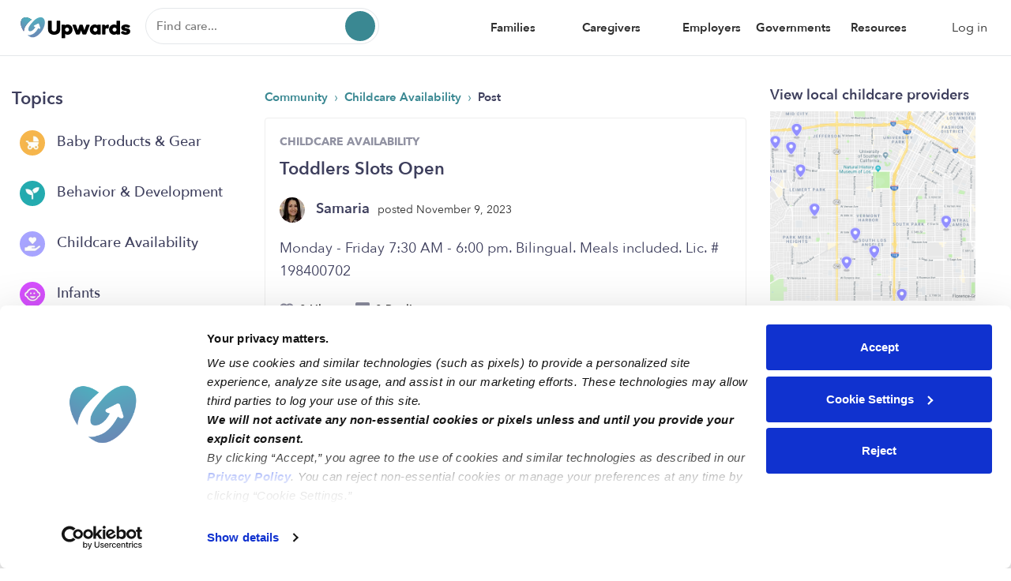

--- FILE ---
content_type: text/html; charset=UTF-8
request_url: https://upwards.com/post/toddlers-slots-open-22010
body_size: 17216
content:
<!DOCTYPE html>
<html lang="en">
<head>
    <meta charset="utf-8">
    <meta http-equiv="X-UA-Compatible" content="IE=edge">
    <meta name="viewport" content="width=device-width, initial-scale=1">
    <meta http-equiv="Content-Type" content="text/html; charset=UTF-8"/>
    <title>Toddlers Slots Open | Upwards</title>    
<meta name="upwards:user-language" content="en-US"/>
<meta name="description" content="Monday - Friday 7:30 AM - 6:00 pm. Bilingual. Meals included. Lic. # 198400702"/>
<meta property="og:title" content="Toddlers Slots Open | Upwards Community"/>
<meta property="og:type" content="website"/>
<meta property="og:image" content="https://static.upwards.com/images/logos/upwards-og.png"/>
<meta property="og:url" content="https://upwards.com/post/toddlers-slots-open-22010"/>
    
<link rel="canonical" href="https://upwards.com/post/toddlers-slots-open-22010"/>
    <link rel="icon" type="image/png" href="https://static.upwards.com/favicon/web/favicon-upwards-32x32.png"
      sizes="32x32"/>
<link rel="icon" type="image/png" href="https://static.upwards.com/favicon/web/favicon-upwards-16x16.png"
      sizes="16x16"/>

    <style>
        @font-face {
font-family: 'avenir-next-medium';
src: url('https://static.upwards.com/fonts/AvenirNext-Medium/webfont.eot');
src: url('https://static.upwards.com/fonts/AvenirNext-Medium/webfont.eot?#iefix') format('embedded-opentype'),
url('https://static.upwards.com/fonts/AvenirNext-Medium/webfont.woff2') format('woff2'),
url('https://static.upwards.com/fonts/AvenirNext-Medium/webfont.woff') format('woff'),
url('https://static.upwards.com/fonts/AvenirNext-Medium/webfont.ttf') format('truetype'),
url('https://static.upwards.com/fonts/AvenirNext-Medium/webfont.svg#AvenirNext-Medium') format('svg');
font-weight: 500;
font-style: normal;
}

@font-face {
font-family: 'avenir-next-regular';
src: url('https://static.upwards.com/fonts/AvenirNext-Regular/webfont.eot');
src: url('https://static.upwards.com/fonts/AvenirNext-Regular/webfont.eot?#iefix') format('embedded-opentype'),
url('https://static.upwards.com/fonts/AvenirNext-Regular/webfont.woff2') format('woff2'),
url('https://static.upwards.com/fonts/AvenirNext-Regular/webfont.woff') format('woff'),
url('https://static.upwards.com/fonts/AvenirNext-Regular/webfont.ttf') format('truetype'),
url('https://static.upwards.com/fonts/AvenirNext-Regular/webfont.svg#AvenirNext-Regular') format('svg');
font-weight: normal;
font-style: normal;
}

@font-face {
font-family: 'avenir-next-demi';
src: url('https://static.upwards.com/fonts/AvenirNext-DemiBold/webfont.eot');
src: url('https://static.upwards.com/fonts/AvenirNext-DemiBold/webfont.eot?#iefix') format('embedded-opentype'),
url('https://static.upwards.com/fonts/AvenirNext-DemiBold/webfont.woff2') format('woff2'),
url('https://static.upwards.com/fonts/AvenirNext-DemiBold/webfont.woff') format('woff'),
url('https://static.upwards.com/fonts/AvenirNext-DemiBold/webfont.ttf') format('truetype'),
url('https://static.upwards.com/fonts/AvenirNext-DemiBold/webfont.svg#AvenirNext-DemiBold') format('svg');
font-weight: 600;
font-style: normal;
}

@font-face {
font-family: 'avenir-next-bold';
src: url('https://static.upwards.com/fonts/AvenirNext-Bold/webfont.eot');
src: url('https://static.upwards.com/fonts/AvenirNext-Bold/webfont.eot?#iefix') format('embedded-opentype'),
url('https://static.upwards.com/fonts/AvenirNext-Bold/webfont.woff2') format('woff2'),
url('https://static.upwards.com/fonts/AvenirNext-Bold/webfont.woff') format('woff'),
url('https://static.upwards.com/fonts/AvenirNext-Bold/webfont.ttf') format('truetype'),
url('https://static.upwards.com/fonts/AvenirNext-Bold/webfont.svg#AvenirNext-Bold') format('svg');
font-weight: bold;
font-style: normal;
}

@font-face {
font-family: 'charter-bold';
src: url('https://static.upwards.com/fonts/Charter-Bold/webfont.eot');
src: url('https://static.upwards.com/fonts/Charter-Bold/webfont.eot?#iefix') format('embedded-opentype'),
url('https://static.upwards.com/fonts/Charter-Bold/webfont.woff2') format('woff2'),
url('https://static.upwards.com/fonts/Charter-Bold/webfont.woff') format('woff'),
url('https://static.upwards.com/fonts/Charter-Bold/webfont.ttf') format('truetype');
font-weight: bold;
font-style: normal;
}

@font-face {
font-family: 'charter-black';
src: url('https://static.upwards.com/fonts/Charter-Black/webfont.eot');
src: url('https://static.upwards.com/fonts/Charter-Black/webfont.eot?#iefix') format('embedded-opentype'),
url('https://static.upwards.com/fonts/Charter-Black/webfont.woff2') format('woff2'),
url('https://static.upwards.com/fonts/Charter-Black/webfont.woff') format('woff'),
url('https://static.upwards.com/fonts/Charter-Black/webfont.ttf') format('truetype');
font-weight: bold;
font-style: normal;
}

@font-face {
font-family: 'inspiration-regular';
src: url('https://static.upwards.com/fonts/Inspiration-Regular/webfont.eot');
src: url('https://static.upwards.com/fonts/Inspiration-Regular/webfont.eot?#iefix') format('embedded-opentype'),
url('https://static.upwards.com/fonts/Inspiration-Regular/webfont.woff2') format('woff2'),
url('https://static.upwards.com/fonts/Inspiration-Regular/webfont.woff') format('woff'),
url('https://static.upwards.com/fonts/Inspiration-Regular/webfont.ttf') format('truetype');
font-weight: normal;
font-style: normal;
}
        html,body,header,ul,ol{margin:0;padding:0}/*! normalize.css v3.0.3 | MIT License | github.com/necolas/normalize.css */html{font-family:sans-serif;-ms-text-size-adjust:100%;-webkit-text-size-adjust:100%}body{margin:0}article,aside,details,figcaption,figure,footer,header,hgroup,main,menu,nav,section,summary{display:block}audio,canvas,progress,video{display:inline-block;vertical-align:baseline}audio:not([controls]){display:none;height:0}[hidden],template{display:none}a{background-color:transparent}a:active,a:hover{outline:0}abbr[title]{border-bottom:1px dotted}b,strong{font-weight:bold}dfn{font-style:italic}h1{font-size:2em;margin:0.67em 0}mark{background:#ff0;color:#000}small{font-size:80%}sub,sup{font-size:75%;line-height:0;position:relative;vertical-align:baseline}sup{top:-0.5em}sub{bottom:-0.25em}img{display:block;width:100%;border:0}svg:not(:root){overflow:hidden}figure{margin:1em 40px}hr{box-sizing:content-box;height:0}pre{overflow:auto}code,kbd,pre,samp{font-family:monospace, monospace;font-size:1em}button,input,optgroup,select,textarea{color:inherit;font:inherit;margin:0}button{overflow:visible}button,select{text-transform:none}button,html input[type="button"],input[type="reset"],input[type="submit"]{-webkit-appearance:button;cursor:pointer}button[disabled],html input[disabled]{cursor:default}button::-moz-focus-inner,input::-moz-focus-inner{border:0;padding:0}:focus{outline:none}input{line-height:normal}input[type="checkbox"],input[type="radio"]{box-sizing:border-box;padding:0}input[type="number"]::-webkit-inner-spin-button,input[type="number"]::-webkit-outer-spin-button{-webkit-appearance:none;margin:0}input[type="number"]{-moz-appearance:textfield}input[type="search"]{-webkit-appearance:textfield;box-sizing:content-box}input[type="search"]::-webkit-search-cancel-button,input[type="search"]::-webkit-search-decoration{-webkit-appearance:none}fieldset{border:1px solid #c0c0c0;margin:0 2px;padding:0.35em 0.625em 0.75em}legend{border:0;padding:0}textarea{overflow:auto}optgroup{font-weight:bold}table{border-collapse:collapse;border-spacing:0}td,th{padding:0}.container{margin-right:auto;margin-left:auto;padding:0;padding-left:15px;padding-right:15px}.container:before,.container:after{content:" ";display:table}.container:after{clear:both}@media (min-width: 768px){.container{width:750px}}@media (min-width: 992px){.container{width:970px}}@media (min-width: 1200px){.container{width:1270px}}.container-fluid{margin-right:auto;margin-left:auto;padding:0;padding-left:15px;padding-right:15px}.container-fluid:before,.container-fluid:after{content:" ";display:table}.container-fluid:after{clear:both}.row{margin-left:-15px;margin-right:-15px}.row:before,.row:after{content:" ";display:table}.row:after{clear:both}.col-xs-1,.col-sm-1,.col-md-1,.col-lg-1,.col-xs-2,.col-sm-2,.col-md-2,.col-lg-2,.col-xs-3,.col-sm-3,.col-md-3,.col-lg-3,.col-xs-4,.col-sm-4,.col-md-4,.col-lg-4,.col-xs-5,.col-sm-5,.col-md-5,.col-lg-5,.col-xs-6,.col-sm-6,.col-md-6,.col-lg-6,.col-xs-7,.col-sm-7,.col-md-7,.col-lg-7,.col-xs-8,.col-sm-8,.col-md-8,.col-lg-8,.col-xs-9,.col-sm-9,.col-md-9,.col-lg-9,.col-xs-10,.col-sm-10,.col-md-10,.col-lg-10,.col-xs-11,.col-sm-11,.col-md-11,.col-lg-11,.col-xs-12,.col-sm-12,.col-md-12,.col-lg-12{position:relative;min-height:1px;padding-left:15px;padding-right:15px}.col-xs-1,.col-xs-2,.col-xs-3,.col-xs-4,.col-xs-5,.col-xs-6,.col-xs-7,.col-xs-8,.col-xs-9,.col-xs-10,.col-xs-11,.col-xs-12{float:left}.col-xs-1{width:8.3333333333%}.col-xs-2{width:16.6666666667%}.col-xs-3{width:25%}.col-xs-4{width:33.3333333333%}.col-xs-5{width:41.6666666667%}.col-xs-6{width:50%}.col-xs-7{width:58.3333333333%}.col-xs-8{width:66.6666666667%}.col-xs-9{width:75%}.col-xs-10{width:83.3333333333%}.col-xs-11{width:91.6666666667%}.col-xs-12{width:100%}.col-xs-pull-0{right:auto}.col-xs-pull-1{right:8.3333333333%}.col-xs-pull-2{right:16.6666666667%}.col-xs-pull-3{right:25%}.col-xs-pull-4{right:33.3333333333%}.col-xs-pull-5{right:41.6666666667%}.col-xs-pull-6{right:50%}.col-xs-pull-7{right:58.3333333333%}.col-xs-pull-8{right:66.6666666667%}.col-xs-pull-9{right:75%}.col-xs-pull-10{right:83.3333333333%}.col-xs-pull-11{right:91.6666666667%}.col-xs-pull-12{right:100%}.col-xs-push-0{left:auto}.col-xs-push-1{left:8.3333333333%}.col-xs-push-2{left:16.6666666667%}.col-xs-push-3{left:25%}.col-xs-push-4{left:33.3333333333%}.col-xs-push-5{left:41.6666666667%}.col-xs-push-6{left:50%}.col-xs-push-7{left:58.3333333333%}.col-xs-push-8{left:66.6666666667%}.col-xs-push-9{left:75%}.col-xs-push-10{left:83.3333333333%}.col-xs-push-11{left:91.6666666667%}.col-xs-push-12{left:100%}.col-xs-offset-0{margin-left:0%}.col-xs-offset-1{margin-left:8.3333333333%}.col-xs-offset-2{margin-left:16.6666666667%}.col-xs-offset-3{margin-left:25%}.col-xs-offset-4{margin-left:33.3333333333%}.col-xs-offset-5{margin-left:41.6666666667%}.col-xs-offset-6{margin-left:50%}.col-xs-offset-7{margin-left:58.3333333333%}.col-xs-offset-8{margin-left:66.6666666667%}.col-xs-offset-9{margin-left:75%}.col-xs-offset-10{margin-left:83.3333333333%}.col-xs-offset-11{margin-left:91.6666666667%}.col-xs-offset-12{margin-left:100%}@media (min-width: 768px){.col-sm-1,.col-sm-2,.col-sm-3,.col-sm-4,.col-sm-5,.col-sm-6,.col-sm-7,.col-sm-8,.col-sm-9,.col-sm-10,.col-sm-11,.col-sm-12{float:left}.col-sm-1{width:8.3333333333%}.col-sm-2{width:16.6666666667%}.col-sm-3{width:25%}.col-sm-4{width:33.3333333333%}.col-sm-5{width:41.6666666667%}.col-sm-6{width:50%}.col-sm-7{width:58.3333333333%}.col-sm-8{width:66.6666666667%}.col-sm-9{width:75%}.col-sm-10{width:83.3333333333%}.col-sm-11{width:91.6666666667%}.col-sm-12{width:100%}.col-sm-pull-0{right:auto}.col-sm-pull-1{right:8.3333333333%}.col-sm-pull-2{right:16.6666666667%}.col-sm-pull-3{right:25%}.col-sm-pull-4{right:33.3333333333%}.col-sm-pull-5{right:41.6666666667%}.col-sm-pull-6{right:50%}.col-sm-pull-7{right:58.3333333333%}.col-sm-pull-8{right:66.6666666667%}.col-sm-pull-9{right:75%}.col-sm-pull-10{right:83.3333333333%}.col-sm-pull-11{right:91.6666666667%}.col-sm-pull-12{right:100%}.col-sm-push-0{left:auto}.col-sm-push-1{left:8.3333333333%}.col-sm-push-2{left:16.6666666667%}.col-sm-push-3{left:25%}.col-sm-push-4{left:33.3333333333%}.col-sm-push-5{left:41.6666666667%}.col-sm-push-6{left:50%}.col-sm-push-7{left:58.3333333333%}.col-sm-push-8{left:66.6666666667%}.col-sm-push-9{left:75%}.col-sm-push-10{left:83.3333333333%}.col-sm-push-11{left:91.6666666667%}.col-sm-push-12{left:100%}.col-sm-offset-0{margin-left:0%}.col-sm-offset-1{margin-left:8.3333333333%}.col-sm-offset-2{margin-left:16.6666666667%}.col-sm-offset-3{margin-left:25%}.col-sm-offset-4{margin-left:33.3333333333%}.col-sm-offset-5{margin-left:41.6666666667%}.col-sm-offset-6{margin-left:50%}.col-sm-offset-7{margin-left:58.3333333333%}.col-sm-offset-8{margin-left:66.6666666667%}.col-sm-offset-9{margin-left:75%}.col-sm-offset-10{margin-left:83.3333333333%}.col-sm-offset-11{margin-left:91.6666666667%}.col-sm-offset-12{margin-left:100%}}@media (min-width: 992px){.col-md-1,.col-md-2,.col-md-3,.col-md-4,.col-md-5,.col-md-6,.col-md-7,.col-md-8,.col-md-9,.col-md-10,.col-md-11,.col-md-12{float:left}.col-md-1{width:8.3333333333%}.col-md-2{width:16.6666666667%}.col-md-3{width:25%}.col-md-4{width:33.3333333333%}.col-md-5{width:41.6666666667%}.col-md-6{width:50%}.col-md-7{width:58.3333333333%}.col-md-8{width:66.6666666667%}.col-md-9{width:75%}.col-md-10{width:83.3333333333%}.col-md-11{width:91.6666666667%}.col-md-12{width:100%}.col-md-pull-0{right:auto}.col-md-pull-1{right:8.3333333333%}.col-md-pull-2{right:16.6666666667%}.col-md-pull-3{right:25%}.col-md-pull-4{right:33.3333333333%}.col-md-pull-5{right:41.6666666667%}.col-md-pull-6{right:50%}.col-md-pull-7{right:58.3333333333%}.col-md-pull-8{right:66.6666666667%}.col-md-pull-9{right:75%}.col-md-pull-10{right:83.3333333333%}.col-md-pull-11{right:91.6666666667%}.col-md-pull-12{right:100%}.col-md-push-0{left:auto}.col-md-push-1{left:8.3333333333%}.col-md-push-2{left:16.6666666667%}.col-md-push-3{left:25%}.col-md-push-4{left:33.3333333333%}.col-md-push-5{left:41.6666666667%}.col-md-push-6{left:50%}.col-md-push-7{left:58.3333333333%}.col-md-push-8{left:66.6666666667%}.col-md-push-9{left:75%}.col-md-push-10{left:83.3333333333%}.col-md-push-11{left:91.6666666667%}.col-md-push-12{left:100%}.col-md-offset-0{margin-left:0%}.col-md-offset-1{margin-left:8.3333333333%}.col-md-offset-2{margin-left:16.6666666667%}.col-md-offset-3{margin-left:25%}.col-md-offset-4{margin-left:33.3333333333%}.col-md-offset-5{margin-left:41.6666666667%}.col-md-offset-6{margin-left:50%}.col-md-offset-7{margin-left:58.3333333333%}.col-md-offset-8{margin-left:66.6666666667%}.col-md-offset-9{margin-left:75%}.col-md-offset-10{margin-left:83.3333333333%}.col-md-offset-11{margin-left:91.6666666667%}.col-md-offset-12{margin-left:100%}}@media (min-width: 1200px){.col-lg-1,.col-lg-2,.col-lg-3,.col-lg-4,.col-lg-5,.col-lg-6,.col-lg-7,.col-lg-8,.col-lg-9,.col-lg-10,.col-lg-11,.col-lg-12{float:left}.col-lg-1{width:8.3333333333%}.col-lg-2{width:16.6666666667%}.col-lg-3{width:25%}.col-lg-4{width:33.3333333333%}.col-lg-5{width:41.6666666667%}.col-lg-6{width:50%}.col-lg-7{width:58.3333333333%}.col-lg-8{width:66.6666666667%}.col-lg-9{width:75%}.col-lg-10{width:83.3333333333%}.col-lg-11{width:91.6666666667%}.col-lg-12{width:100%}.col-lg-pull-0{right:auto}.col-lg-pull-1{right:8.3333333333%}.col-lg-pull-2{right:16.6666666667%}.col-lg-pull-3{right:25%}.col-lg-pull-4{right:33.3333333333%}.col-lg-pull-5{right:41.6666666667%}.col-lg-pull-6{right:50%}.col-lg-pull-7{right:58.3333333333%}.col-lg-pull-8{right:66.6666666667%}.col-lg-pull-9{right:75%}.col-lg-pull-10{right:83.3333333333%}.col-lg-pull-11{right:91.6666666667%}.col-lg-pull-12{right:100%}.col-lg-push-0{left:auto}.col-lg-push-1{left:8.3333333333%}.col-lg-push-2{left:16.6666666667%}.col-lg-push-3{left:25%}.col-lg-push-4{left:33.3333333333%}.col-lg-push-5{left:41.6666666667%}.col-lg-push-6{left:50%}.col-lg-push-7{left:58.3333333333%}.col-lg-push-8{left:66.6666666667%}.col-lg-push-9{left:75%}.col-lg-push-10{left:83.3333333333%}.col-lg-push-11{left:91.6666666667%}.col-lg-push-12{left:100%}.col-lg-offset-0{margin-left:0%}.col-lg-offset-1{margin-left:8.3333333333%}.col-lg-offset-2{margin-left:16.6666666667%}.col-lg-offset-3{margin-left:25%}.col-lg-offset-4{margin-left:33.3333333333%}.col-lg-offset-5{margin-left:41.6666666667%}.col-lg-offset-6{margin-left:50%}.col-lg-offset-7{margin-left:58.3333333333%}.col-lg-offset-8{margin-left:66.6666666667%}.col-lg-offset-9{margin-left:75%}.col-lg-offset-10{margin-left:83.3333333333%}.col-lg-offset-11{margin-left:91.6666666667%}.col-lg-offset-12{margin-left:100%}}*{-webkit-box-sizing:border-box;-moz-box-sizing:border-box;box-sizing:border-box}*:before,*:after{-webkit-box-sizing:border-box;-moz-box-sizing:border-box;box-sizing:border-box}html{font-size:10px;-webkit-tap-highlight-color:transparent}body{font-family:"avenir-next-regular",Helvetica,Arial,sans-serif;font-size:16px;line-height:1.428571429;color:#000;background-color:#fff}input,button,select,textarea{font-family:inherit;font-size:inherit;line-height:inherit}a{color:#000;text-decoration:none}figure{margin:0}img{vertical-align:middle}.img-responsive{display:block;max-width:100%;height:auto}hr{margin-top:22px;margin-bottom:22px;border:0;border-top:1px solid #eee}.sr-only{position:absolute;width:1px;height:1px;margin:-1px;padding:0;overflow:hidden;clip:rect(0, 0, 0, 0);border:0}.sr-only-focusable:active,.sr-only-focusable:focus{position:static;width:auto;height:auto;margin:0;overflow:visible;clip:auto}[role="button"]{cursor:pointer}.text-xl-bold{font-family:"avenir-next-bold";font-size:20px;font-weight:normal;line-height:1.5;margin:0;padding-bottom:8px;padding-top:8px}.text-xl-med{font-family:"avenir-next-medium";font-size:20px;font-weight:normal;line-height:1.5;margin:0;padding-bottom:8px;padding-top:8px}.text-xl-reg{font-family:"avenir-next-regular";font-size:20px;font-weight:normal;line-height:1.5;margin:0;padding-bottom:8px;padding-top:8px}.text-lg-demi-desktop{font-family:"avenir-next-demi";font-size:20px;font-weight:normal;line-height:1.4;margin:0;padding-bottom:8px;padding-top:8px}.text-lg-bold{font-family:"avenir-next-bold";font-size:17px;font-weight:normal;line-height:25px;margin:0;padding-bottom:8px;padding-top:8px}.text-lg-demi{font-family:"avenir-next-demi";font-size:17px;font-weight:normal;line-height:25px;margin:0;padding-bottom:8px;padding-top:8px}.text-lg-med{font-family:"avenir-next-medium";font-size:17px;font-weight:normal;line-height:25px;margin:0;padding-bottom:8px;padding-top:8px}.text-lg-reg{font-family:"avenir-next-regular";font-size:17px;font-weight:normal;line-height:25px;margin:0;padding-bottom:8px;padding-top:8px}.text-md-bold{font-family:"avenir-next-bold";font-size:16px;font-weight:normal;line-height:1.6;margin:0;padding-bottom:6px;padding-top:6px}.text-md-demi{font-family:"avenir-next-demi";font-size:16px;font-weight:normal;line-height:1.6;margin:0;padding-bottom:6px;padding-top:6px}.text-md-med{font-family:"avenir-next-medium";font-size:16px;font-weight:normal;line-height:1.62;margin:0;padding-bottom:6px;padding-top:6px}.text-md-reg{font-family:"avenir-next-regular";font-size:16px;font-weight:normal;line-height:1.62;margin:0;padding-bottom:6px;padding-top:6px}.text-sm-demi-desktop{font-family:"avenir-next-demi";font-size:15px;font-weight:normal;line-height:1.6;margin:0;padding-bottom:5px;padding-top:5px}.text-sm-med-desktop{font-family:"avenir-next-medium";font-size:15px;font-weight:normal;line-height:1.6;margin:0;padding-bottom:5px;padding-top:5px}.text-sm-reg-desktop{font-family:"avenir-next-regular";font-size:15px;font-weight:normal;line-height:1.6;margin:0;padding-bottom:5px;padding-top:5px}.text-sm-demi{font-family:"avenir-next-demi";font-size:14px;font-weight:normal;line-height:1.6;margin:0;padding-bottom:5px;padding-top:5px;text-overflow:ellipsis}.text-sm-med{font-family:"avenir-next-medium";font-size:14px;font-weight:normal;line-height:1.6;margin:0;padding-bottom:5px;padding-top:5px}.text-sm-reg{font-family:"avenir-next-regular";font-size:14px;font-weight:normal;line-height:1.6;margin:0;padding-bottom:5px;padding-top:5px;text-overflow:ellipsis}.text-xs-reg{font-family:"avenir-next-regular";font-size:12px;font-weight:normal;line-height:1.6;margin:0;padding-bottom:5px;padding-top:5px;text-overflow:ellipsis}.text-xs-med{font-family:"avenir-next-medium";font-size:12px;font-weight:normal;line-height:1.6;margin:0;padding-bottom:5px;padding-top:5px;text-overflow:ellipsis}.text-xs-demi{font-family:"avenir-next-demi";font-size:12px;font-weight:normal;line-height:1.6;margin:0;padding-bottom:5px;padding-top:5px;text-overflow:ellipsis}.text-xxs-demi{font-family:"avenir-next-demi";font-size:10px;font-weight:normal;line-height:1.6;margin:0;padding-bottom:5px;padding-top:5px;text-overflow:ellipsis}@media (min-width: 992px){.text-xl-bold,.text-xl-med,.text-xl-reg{font-size:26px}.text-lg-demi-desktop{font-size:30px}.text-lg-reg,.text-lg-med,.text-lg-demi,.text-lg-bold{font-size:22px;line-height:32px}.text-md-reg,.text-md-med,.text-md-demi,.text-md-bold{font-size:18px}}.text-clr-primary{color:#3a8892}.text-clr-dusk{color:#3e3f5d}.text-clr-green{color:#388e3c}.text-clr-clay{color:#8a6d3b}.text-clr-pink{color:#e40964}.text-clr-red{color:#e52727}.text-clr-white{color:#fff}.text-clr-grey{color:#2e2e2e}.text-clr-light-grey{color:#9192a2}.text-clr-iron{color:#6b6b6b}.text-clr-charcoal{color:#2e2e2e}.text-clr-black{color:#000}.text-clr-storm{color:#c1c1c1}.text-clr-racoon{color:#9b9b9b}.text-clr-matcha{color:#8bc34a}.text-clr-amber{color:#f5a623}.text-clr-carmine{color:#a94442}.avenir-header-lg-jumbo{font-family:"avenir-next-bold";font-size:24px;line-height:1.35;margin:0;padding:10px 0}.avenir-header-lg-bold{font-family:"avenir-next-bold";font-size:24px;line-height:1.35;margin:0;padding:10px 0}.avenir-header-lg-demi{font-family:"avenir-next-demi";font-size:24px;line-height:1.35;margin:0;padding:10px 0}.avenir-header-md-med{font-family:"avenir-next-medium";font-size:22px;line-height:1.6;margin:0;padding:10px 0;width:100%}@media (min-width: 768px){.avenir-header-lg-jumbo{font-size:32px}}@media (min-width: 992px){.avenir-header-lg-jumbo{font-size:46px}.avenir-header-lg-demi{font-size:42px}.avenir-header-lg-bold{font-size:32px}.avenir-header-md-med{font-size:32px}}.header-xl-black{font-family:"charter-black";font-size:60px;margin:0;padding:10px 0}.header-lg-black{font-family:"charter-black";font-size:32px;line-height:40px;margin:0;padding:10px 0}.header-lg-bold{font-family:"charter-bold";font-size:32px;line-height:40px;margin:0;padding:10px 0}.header-md-black{font-family:"charter-black";font-size:24px;line-height:34px;margin:0;padding:10px 0}.header-md-bold{font-family:"charter-bold";font-size:24px;line-height:34px;margin:0;padding:10px 0}.header-sm-bold{font-family:"charter-bold";font-size:20px;line-height:25px;letter-spacing:0;margin:0;padding:10px 0}.header-xs-bold{font-family:"charter-bold";font-size:17px;margin:0;padding:10px 0}@media (min-width: 992px){.header-xl-black{font-size:100px}.header-lg-black{font-size:60px;line-height:75px}.header-md-black{font-size:34px;line-height:48px}.header-lg-bold{font-size:60px;line-height:75px}.header-md-bold{font-size:34px;line-height:60px}.header-sm-bold{font-size:26px;line-height:31px;letter-spacing:0}.header-xs-bold{font-size:22px}}html,body{-webkit-text-size-adjust:100%;-ms-text-size-adjust:100%;-webkit-tap-highlight-color:transparent;-webkit-font-smoothing:antialiased;-moz-osx-font-smoothing:grayscale}h1,h2,h3,h4,h5,h6,.h1,.h2,.h3,.h4,.h5,.h6{font-family:"avenir-next-demi",Helvetica,Arial,sans-serif;font-weight:500;line-height:1.2;color:#000}h1 small,h1 .small,h2 small,h2 .small,h3 small,h3 .small,h4 small,h4 .small,h5 small,h5 .small,h6 small,h6 .small,.h1 small,.h1 .small,.h2 small,.h2 .small,.h3 small,.h3 .small,.h4 small,.h4 .small,.h5 small,.h5 .small,.h6 small,.h6 .small{font-weight:normal;line-height:1}h1,.h1,h2,.h2,h3,.h3{margin-top:22px;margin-bottom:11px}h1 small,h1 .small,.h1 small,.h1 .small,h2 small,h2 .small,.h2 small,.h2 .small,h3 small,h3 .small,.h3 small,.h3 .small{font-size:65%}h4,.h4,h5,.h5,h6,.h6{margin-top:11px;margin-bottom:11px}h4 small,h4 .small,.h4 small,.h4 .small,h5 small,h5 .small,.h5 small,.h5 .small,h6 small,h6 .small,.h6 small,.h6 .small{font-size:75%}h1,.h1{font-size:48px}h2,.h2{font-size:36px}h3,.h3{font-size:27px}h4,.h4{font-size:20px}h5,.h5{font-size:16px}h6,.h6{font-size:14px}@media (max-width: 480px){h1,.h1{font-size:36px}h2,.h2{font-size:27px}h3,.h3{font-size:20px}h4,.h4{font-size:16px}h5,.h5{font-size:14px}h6,.h6{font-size:14px}}p{margin:0 0 11px}.lead{margin-bottom:22px;font-size:18px;font-weight:300;line-height:1.4}small,.small{font-size:87%}mark,.mark{padding:.2em}.text-left{text-align:left}.text-right{text-align:right}.text-center{text-align:center}.text-justify{text-align:justify}.text-nowrap{white-space:nowrap}.text-lowercase{text-transform:lowercase}.text-uppercase{text-transform:uppercase}.text-capitalize{text-transform:capitalize}.text-regular{font-family:"avenir-next-regular",Helvetica,Arial,sans-serif}.text-bold{font-family:"avenir-next-demi",Helvetica,Arial,sans-serif}.text-link{font-family:"avenir-next-demi",Helvetica,Arial,sans-serif;text-decoration:underline}a,a:hover,a:active,a:link,a:visited{text-decoration:none}.btn{display:inline-block;margin-bottom:0;font-weight:normal;text-align:center;vertical-align:middle;touch-action:manipulation;cursor:pointer;background-image:none;white-space:nowrap;text-shadow:none;box-shadow:none;outline:none;border:none;padding:12px 12px;font-size:16px;line-height:1.428571429;border-radius:50px}.btn,.btn:active,.btn.active{outline:none}.btn:focus,.btn.focus{outline:none}.btn.disabled,.btn[disabled],fieldset[disabled] .btn{cursor:default;opacity:0.6;-webkit-box-shadow:none;box-shadow:none}.btn.full-width{width:100%}a.btn.disabled,fieldset[disabled] a.btn{pointer-events:none}.btn-primary-static{color:#fff;background:#3a8892;font-family:"avenir-next-demi";border:none}.btn-primary-static:hover:not(:disabled),.btn-primary-static.hover:not(:disabled){background:#268b8f}.btn-primary-static.disabled,.btn-primary-static[disabled],fieldset[disabled] .btn-primary-static{cursor:default;opacity:0.6;-webkit-box-shadow:none;box-shadow:none}.btn-primary-outline{font-family:"avenir-next-demi";outline:2px solid #3a8892;color:#3a8892;background:transparent}.btn-primary-outline:hover,.btn-primary-outline.hover,.btn-primary-outline:active,.btn-primary-outline.active,.btn-primary-outline:focus,.btn-primary-outline.focus{outline:2px solid #3a8892}.btn-secondary-outline{font-family:"avenir-next-demi";outline:2px solid #3a8892;color:#3a8892;background:#fff}.btn-secondary-outline:hover,.btn-secondary-outline.hover,.btn-secondary-outline:active,.btn-secondary-outline.active,.btn-secondary-outline:focus,.btn-secondary-outline.focus{background:#f8f9fa;outline:2px solid #3a8892}.btn-white-outline{font-family:"avenir-next-demi";color:#fff;background:transparent}.btn-white-outline:hover,.btn-white-outline.hover{opacity:0.95}.btn-primary-font{color:#3a8892;background:#fff;font-family:"avenir-next-demi"}.btn-primary-font:hover,.btn-primary-font.hover{background:#f8f9fa}.btn-pink-static{color:#fff;background:#e40964;font-family:"avenir-next-demi";border:none}.btn-pink-outline{font-family:"avenir-next-demi";border:2px solid #e40964;color:#e40964;background:transparent}.btn-block{text-align:center;z-index:100;display:inline-block;border-radius:4px}.btn-block,.btn-block:active,.btn-block.active,.btn-block:focus,.btn-block.focus{outline:none}.btn-white{color:#3e3f5d;background-color:#fff;border:1px solid #e4e7ea}.btn-white:hover,.btn-white.hover{background:#f8f9fa}.btn-grey-border{border:1px solid #e4e7ea;color:#4a4a4a;background-color:#fff}.btn-grey-border:active,.btn-grey-border.active{border:1px solid #c1c1c1;background:#f8f9fa}.btn-no-styling{border:none;background:transparent;padding:0}.btn-no-styling:active,.btn-no-styling:hover,.btn-no-styling:focus,.btn-no-styling:active:focus{outline:none;box-shadow:none}.btn-primary-gradient{background-image:linear-gradient(to right, #6786a7, #4b8a93);border:none;color:#fff;font-family:"avenir-next-demi"}.btn-primary-gradient:focus,.btn-primary-gradient.focus{border:none;background-image:linear-gradient(to right, #4b8a93, #6786a7)}.btn-primary-light{background-color:rgba(58,136,146,0.1);color:#3a8892;font-family:"avenir-next-demi"}.btn-primary-dashed-border{border:2px dashed #3a8892;color:#3a8892;background-color:transparent;border-radius:12px}.btn-primary-dashed-border:hover,.btn-primary-dashed-border.hover{background-color:#f8f9fa}.btn-xl{padding:18px 28px;font-size:20px;line-height:1.3333333;border-radius:50px}.btn-lg{padding:14px 22px;font-size:16px;line-height:1.3333333;border-radius:50px}.btn-md{padding:11px 14px;font-size:16px;line-height:1.5;border-radius:50px}.btn-sm{padding:8px 10px;font-size:14px;line-height:1.5;border-radius:50px}.btn-sm-circle{padding:0;width:34px;height:34px;-webkit-border-radius:50%;-moz-border-radius:50%;border-radius:50%}.btn-sm-circle,.btn-sm-circle:active,.btn-sm-circle.active{outline:none;background-image:none}.btn-sm-circle:focus,.btn-sm-circle.focus{outline:none}.btn-sm-circle.disabled,.btn-sm-circle[disabled],fieldset[disabled] .btn-sm-circle{cursor:default;opacity:0.60;-webkit-box-shadow:none;box-shadow:none}.main-header{z-index:1000;text-align:center;background-color:#fff;margin:0;padding:0;border-bottom:1px solid #e4e7ea;position:-webkit-sticky;position:sticky;top:0;width:100%;min-height:66px}.left-column{min-height:58px;padding:10px 60px 10px 84px}.left-column .icon{width:35px;height:auto;display:inline-block;position:relative;top:10px;left:-5px}.hamburger-wrapper{left:0;top:0;outline:0;border:none;padding:6px 0 0;float:left;position:absolute;background-color:transparent;width:76px;height:100%;cursor:pointer;z-index:2000}.header-submit-container{position:relative;display:inline-block;width:100%}.header-search-submit-btn{border-radius:30px;height:38px;width:38px;position:absolute;top:4px;right:5px;padding:0;border:none;background:#3a8892}.header-search-submit-btn,.header-search-submit-btn:focus,.header-search-submit-btn:active{outline:none}.header-search-submit-img{height:20px;width:20px;margin:0 auto}.mobile-header-avatar.profile-avatar{position:absolute;top:17px;right:12px;line-height:20px}.bar-container{width:40px;height:100%;display:inline-block;line-height:9px;padding:10px 0 0 16px;float:left;text-align:left}.menu-bar{height:3px;display:inline-block;border-radius:4px;margin:0}.grey-bar{background-color:#2e2e2e}.bar-one{width:40%}.bar-two{width:67%}.bar-three{width:90%}.header-img{height:auto;width:30px;margin:0;display:inline-block;float:left;position:relative;top:2px}.search-auto-complete-container{width:100%;display:inline-block;line-height:1}.search-auto-complete-container .search-input{border-radius:42px;border:solid 1px #e4e7ea;width:100%;padding:6px 60px 6px 16px;color:#3e3f5d;font-size:16px;font-family:"avenir-next-medium";background-repeat:no-repeat;background-size:17px 17px;background-position:9px 13px;background-color:#fff;box-shadow:none;line-height:normal;vertical-align:middle;height:46px}.search-auto-complete-container .search-input:focus{outline:none}.header-badge-num-total-notifications{padding:0 6px;border-radius:3px;vertical-align:top;margin-left:4px;position:absolute;bottom:23px;left:58px}.mobile-nav-link .badge-num-unread-messages{float:right}.badge-total-notifications{padding:1px 6px;border-radius:3px;vertical-align:top;position:absolute;left:40px}.badge-num-unread-messages{padding:2px 7px;border-radius:3px;vertical-align:top;margin-left:4px}@media (min-width: 992px){.left-column .logo{margin-right:10px;line-height:46px;display:inline-block;vertical-align:top}.left-column .logo .logo-wordmark{height:auto;display:inline-block;position:relative;left:-5px;width:140px;top:0}.left-column .logo .text{width:90px}.search-auto-complete-container{position:relative;width:auto;padding:0}}@media (min-width: 1200px){.left-column{padding:10px 10px 10px 30px}}@media (min-width: 1440px){.left-column .logo{margin-right:30px}}.primary-links,.auth-user-link{margin:0 2px}.primary-links{display:none}.auth-user-link{position:relative;list-style:none;min-width:60px;z-index:100}.auth-user-link .header-login{padding-right:30px}.header-profile-wrapper{position:relative;background:#fff;border:2px solid #e4e7ea;border-radius:20px;padding:2px 4px 2px 12px;line-height:normal}.logo{vertical-align:middle;text-align:center}.header-profile{margin:0;padding-right:20px;cursor:pointer}.profile-avatar{height:32px;width:32px;display:inline-block;text-align:center;border-radius:50%;border:2px solid white;vertical-align:middle;position:relative;object-fit:cover;line-height:20px}.profile-chevron{display:inline-block;width:16px;padding-left:3px}.header-profile-hamburger{display:inline-block;height:14px;width:17px;padding-right:2px;margin-right:4px}.header-badge-num-unread-messages{padding:0 6px;border-radius:2px;vertical-align:top;margin-left:4px;position:absolute;top:14px;left:25px}.btn-block-spacing{padding-left:6px;padding-right:6px;display:inline-block;background:transparent;border:none}.find-care-toggle-arrow{display:inline;height:24px;width:24px}.desktop-width-menu{top:0;left:0;height:100%;max-width:300px;border-right:1px solid #e4e7ea}@media (min-width: 992px){.main-header{position:relative;top:0}.left-column,.right-column{vertical-align:middle}.left-column nav,.left-column .nav-link,.left-column .primary-links,.left-column .primary-links .header-link-text,.right-column nav,.right-column .nav-link,.right-column .primary-links,.right-column .primary-links .header-link-text{height:100%;padding:0;line-height:70px}.left-column nav,.right-column nav{display:flex;align-items:center;justify-content:flex-end}.desktop-autocomplete-wrapper{position:relative}.nav-link .btn{padding:11px 14px;font-size:16px;line-height:1.5;border-radius:50px}.primary-links,.auth-user-link{display:inline-block;margin:0 0 0 15px}.search-auto-complete-container .search-input{background-size:20px 20px;background-position:12px 13px;font-size:15px;padding:14px 60px 14px 13px}.search-auto-complete-container .search-input.wide-input{width:270px}}@media (min-width: 1200px){.search-auto-complete-container .search-input.wide-input{width:296px}}@media (min-width: 1440px){.primary-links,.auth-user-link{margin:0 0 0 30px}}.mobile-menu-wrapper{overflow:hidden;width:100%}.mobile-menu{top:0;left:0;height:100%}.mobile-nav-menu{width:100%;display:none;overflow:scroll;height:100vh;position:fixed;z-index:500;padding-top:66px}.clearfix:before,.clearfix:after{content:" ";display:table}.clearfix:after{clear:both}.center-block{display:block;margin-left:auto;margin-right:auto}.pull-right{float:right !important}.pull-left{float:left !important}.hide{display:none !important}.show{display:block !important}.invisible{visibility:hidden}.text-hide{font:0/0 a;color:transparent;text-shadow:none;background-color:transparent;border:0}.hidden{display:none !important}.affix{position:fixed}.no-scroll{height:100%;width:100%;overflow:hidden;position:static;touch-action:none}.center-container{position:relative;text-align:center}.center-child{position:absolute;top:50%;left:50%;transform:translate(-50%, -50%)}.position-fixed{position:fixed !important}.no-padding{padding:0}.no-padding-left{padding-left:0}.no-padding-right{padding-right:0}.no-margin{margin:0}.overflow-hidden{overflow:hidden}.visible-sm-down,.visible-md-down,.visible-lg-down{display:inline-block !important}.hidden-sm-down,.hidden-md-down,.hidden-lg-down{display:none !important}.text-left-on-desktop,.text-right-on-desktop,.text-left-on-tablet{text-align:center}.text-center-on-desktop{text-align:left}@media (min-width: 768px){.visible-sm-down{display:none !important}.hidden-sm-down{display:inline-block !important}.text-left-on-tablet{text-align:left}}@media (min-width: 992px){.visible-md-down{display:none !important}.hidden-md-down{display:inline-block !important}.text-left-on-desktop{text-align:left}.text-right-on-desktop{text-align:right}.text-center-on-desktop{text-align:center}}@media (min-width: 1200px){.visible-lg-down{display:none !important}.hidden-lg-down{display:inline-block !important}}
/*# sourceMappingURL=critical-base.css.map */

.form-errors{margin:12px 0;font-size:14px;color:#a94442;font-family:"avenir-next-medium"}.has-error{background-color:#f4dedd}.loading-container{width:100%;height:100%;background-color:#fff;position:absolute;opacity:0.5;z-index:200;top:0;left:0}.loading-container .loading-spinner{position:relative;top:50%;left:50%;width:120px;height:120px;margin-top:-60px;margin-left:-60px;border:16px solid #eee;border-top:16px solid #3a8892;border-radius:50%}.loading-container .loading-spinner.active{animation:spin 1s linear infinite}@keyframes spin{0%{transform:rotate(0deg)}100%{transform:rotate(360deg)}}.sso-divider{border-bottom:1px solid #e4e7ea;position:relative;margin:20px 0}.sso-divider-text{position:absolute;background:#fff;padding-left:15px;padding-right:15px}.sso-button-container{width:100%;display:block;padding:9px 0;height:60px;overflow:hidden}.btn-google-login,.btn-facebook-login,.btn-apple-login,.btn-email-register{padding:9px 20px 9px 52px;position:relative;border:1px solid #dadce0;background:#fff}.sso-icon-provider{width:24px;height:24px;object-fit:contain;position:absolute;left:10px;bottom:8px}.sso-input-submit-btn{width:100%}.create-sso-account-container{margin:0}.btn-submit-phone-sms,.btn-submit-phone-call{width:100%}.form-control.verification-code-digit{width:13%;max-width:46px;display:inline-block;text-align:center;font-size:20px;font-family:"avenir-next-demi";color:#3a8892;margin:0 2px}@media (min-width: 768px){.form-control.verification-code-digit{width:15%;margin:0 3px}}.btn-register{width:100%}.header-register{margin:60px 0 40px}.register-btn-container{margin:20px 0}.register-btn-container.facebook-button-container{margin-top:5px}.btn-email-register{padding:7px 40px;position:relative}.register-already-have-account{padding:20px 0}.back-link{margin:15px 0;display:inline-block;padding:0}.back-to-register-chevron{position:relative;bottom:3px;-webkit-transform:rotate(90deg);-moz-transform:rotate(90deg);-ms-transform:rotate(80deg);-o-transform:rotate(90deg);transform:rotate(90deg)}
/*# sourceMappingURL=register.css.map */

.sso-divider{border-bottom:1px solid #e4e7ea;position:relative;margin:20px 0}.sso-divider-text{position:absolute;background:#fff;padding-left:15px;padding-right:15px}.sso-button-container{width:100%;display:block;padding:9px 0;height:60px;overflow:hidden}.btn-google-login,.btn-facebook-login,.btn-apple-login,.btn-email-register{padding:9px 20px 9px 52px;position:relative;border:1px solid #dadce0;background:#fff}.sso-icon-provider{width:24px;height:24px;object-fit:contain;position:absolute;left:10px;bottom:8px}.sso-input-submit-btn{width:100%}.create-sso-account-container{margin:0}.btn-login{width:100%}
/*# sourceMappingURL=login.css.map */

.post-user-avatar{height:32px;width:32px;display:inline-block;border-radius:50%;vertical-align:middle;margin-right:10px;line-height:32px;font-size:13px;font-family:"avenir-next-demi";text-align:center;object-fit:cover}.community-navigation-container{display:none}.community-navigation{padding:10px 0 20px}.community-navigation .subtitle-light{padding:20px 0 10px}.community-navigation .list-title{list-style:none;padding:10px;-webkit-border-radius:4px;-moz-border-radius:4px;border-radius:4px}.community-navigation .list-title,.community-navigation .list-link{width:100%;display:inline-block}.community-navigation .list-title.active,.community-navigation .list-link.active{background-color:#d3eeef}.community-navigation .list-thumbnail{height:32px;width:32px;display:inline-block;margin-right:10px;border-radius:50%}.community-navigation.mobile-menu{padding:20px 20px 0;max-width:300px;width:80%;z-index:3000}.community-mobile-nav-sticky{position:sticky;position:-webkit-sticky;top:0;width:100%;padding:8px 16px;border-bottom:1px solid #eee;background-color:#fff;z-index:20;margin:0;box-shadow:0 1px 3px 0 rgba(62,63,93,0.3)}.community-icon-hamburger{height:20px;width:auto;display:inline-block;margin-right:4px}.community-icon-find-care{height:22px;width:auto;display:inline-block;margin:0}.community-topic-mobile-find-care{text-align:right}@media (min-width: 992px){.community-mobile-nav-sticky{display:none}.community-navigation-container{text-align:left;display:inline-block}}.community-side-container{width:100%;padding:10px 0 32px;text-align:center;display:inline-block}.local-daycares-map{height:240px;width:100%;margin:0 auto 20px;object-fit:cover}.find-care{width:100%}.related-community-post-tile{border-radius:10px;border:solid 1px #eee;padding:14px;margin-bottom:12px}@media (min-width: 992px){.community-find-care-container{max-width:290px}}.new-community-post-container{position:relative;border-top:10px solid #3a8892;padding:16px 18px;border-bottom-left-radius:4px;border-bottom-right-radius:4px;border-right:1px solid #eee;border-left:1px solid #eee;border-bottom:1px solid #eee;margin-bottom:20px}.new-community-post-container.active{box-shadow:0 1px 21px 0 rgba(0,0,0,0.09),0 1px 7px 0 rgba(0,0,0,0.17);border-right:none;border-left:none;border-bottom:none}.new-community-post-container .community-post-reply-submit-container .error{padding-left:0;padding-right:100px}.new-community-post-title-container{width:100%;text-align:right;padding-left:0;position:relative}.new-post-avatar,.new-post-avatar.post-user-avatar{display:none}.new-community-post-title{width:100%;padding:6px 15px;outline:none;border:none}.new-community-post-description-container{width:100%;text-align:right;position:relative;border-top:1px solid #c1c1c1;margin-top:20px;padding:12px 0 0;color:#3e3f5d}.new-community-post-description{width:100%;padding:6px 0;font-size:16px;font-family:"avenir-next-regular";outline:none;border:none;resize:none}.topic-select-group{display:none;width:80px;position:absolute;top:0;right:0;margin:0}.active .topic-select-group{display:inline-block}.topic-container{position:relative;margin-bottom:12px}.topic-container:after{content:"";position:absolute;right:8px;top:15px;width:0;height:0;border-left:5px solid transparent;border-right:5px solid transparent;border-top:7px solid #6b6b6b;pointer-events:none}.topic-select.form-control{padding:6px;height:36px;border:1px solid #c1c1c1;border-radius:2px;font-size:14px;color:#6b6b6b;cursor:pointer}.community-post-button.new-post-button{position:absolute;top:0;right:0}@media (min-width: 768px){.new-post-avatar,.new-post-avatar.post-user-avatar{display:inline-block;position:absolute;left:0;top:4px}.new-community-post-title-container{padding-left:46px;padding-right:100px}}.community-post-container{border:1px solid #eee;border-radius:4px;margin-bottom:20px;padding:18px 0}.community-post-topic-link{padding:0 18px;color:#9192a2;font-family:"avenir-next-bold";font-size:14px;cursor:pointer}.community-post-topic-link:hover{color:#9192a2}.community-post-title{padding-left:18px;padding-right:18px;overflow-wrap:normal;word-wrap:break-word;word-break:normal;white-space:normal}.community-post-author{padding:12px 18px}.community-post-user-first-name{padding-right:5px;word-wrap:break-word}.community-post-content{padding-left:18px;padding-right:18px;margin:0 0 16px;word-wrap:break-word}.community-post-interaction-container{padding:0 18px;margin:0 0 13px}.community-post-likes,.community-post-replies{margin-right:12px;min-width:80px;display:inline-block;cursor:pointer}.community-like-icon,.community-reply-icon{height:18px;width:18px;display:inline-block;object-fit:contain;margin-right:3px;position:relative}.community-post-reply-input{background-color:#f9f9f9;border:1px solid #c7ccd1;padding:6px 15px;border-radius:2px;width:100%;font-family:"avenir-next-regular";color:#3e3f5d;outline:none;-webkit-appearance:none}.community-post-reply-input.active{background-color:#fff}.community-post-reply-input.highlight{box-shadow:0 0 3px #3a8892;border:1px solid #3a8892}.view-all-replies{background-color:#f6f6fb;width:100%;display:inline-block;padding:10px 20px 4px;margin:0;line-height:30px;font-family:"avenir-next-medium";font-size:15px;color:#3a8892}.community-post-reply-container{margin:0 auto 20px;position:relative;display:inline-block;width:100%}.community-post-reply{min-height:50px;background-color:#f6f6fb;margin:0;position:relative;padding:20px 0;display:inline-block;width:100%}.community-post-reply-avatar{position:absolute;left:18px;top:20px}.community-post-reply-wrapper{padding:0 20px 0 70px;min-height:30px;color:#3e3f5d}.community-post-reply-first-name{font-family:"avenir-next-medium";color:#3e3f5d;margin:0;padding:3px 0 10px}.community-post-reply-content{width:100%;display:inline-block;margin-bottom:10px}.post-reply-avatar{position:absolute;left:18px;top:2px}.community-post-reply-input-container{padding:0 18px;position:relative;text-align:right}.community-post-reply-input-container .community-post-reply-submit-container .error{padding-left:50px}.community-post-new-reply{padding-left:50px}.community-topic-hero-container{border:1px solid #eee;margin:0 0 20px}.community-topic-hero{height:180px;position:relative;background-size:cover;background-repeat:no-repeat, no-repeat}.community-topic-title{position:absolute;bottom:7px;left:20px}.community-topic-description{padding:20px}.breadcrumbs{text-align:left}.breadcrumbs .breadcrumb-item{list-style-type:none;display:inline}.breadcrumbs .breadcrumb-separator{list-style:none;display:inline-block;color:#3a8892;margin:0 4px}.breadcrumbs{margin:0;padding:20px 0 14px}.main-wrapper{background-color:#fff}.content-container{max-width:1300px;margin:20px auto 0;z-index:10;position:relative;padding:0 15px}.community-posts-container{padding-bottom:20px}@media (min-width: 992px){.breadcrumbs{padding-top:20px}}
/*# sourceMappingURL=critical-community.css.map */

    </style>

    <script data-cookieconsent="ignore">
    window.dataLayer = window.dataLayer || [];
    function gtag() {
        dataLayer.push(arguments);
    }
    gtag('consent', 'default', {
        'ad_personalization': 'denied',
        'ad_storage': 'denied',
        'ad_user_data': 'denied',
        'analytics_storage': 'denied',
        'functionality_storage': 'denied',
        'personalization_storage': 'denied',
        'security_storage': 'granted',
        'wait_for_update': 500,
    });
    gtag("set", "ads_data_redaction", true);
    gtag("set", "url_passthrough", false);
</script>

<!-- Global site tag (gtag.js) - Google AdWords Measurement ID: AW-10998574894 -->
<script data-cookieconsent="ignore" async src="https://www.googletagmanager.com/gtag/js?id=G-7FJPF4QH30"></script>
<script data-cookieconsent="ignore">
    window.dataLayer = window.dataLayer || [];
    function gtag(){dataLayer.push(arguments);}
    gtag('js', new Date());

        gtag('config', 'AW-10998574894');
            gtag('config', 'G-7FJPF4QH30');
    </script>

<script
    id="Cookiebot"
    src="https://consent.cookiebot.com/uc.js"
    data-cbid="19bf2a30-eb54-4159-b565-4efb0b0eb52f"
    type="text/javascript"
></script>
    <script type="text/javascript" src="https://static.upwards.com/js/web/segment-consent.12530.js"></script>
</head>
<body>
        <div id="overlay" class="overlay hidden"></div>
<div id="main-modal" class="main-modal hidden">
    
<div class="
    loading-container    hidden">
    <div class="
        loading-spinner">
        <div></div>
        <div></div>
        <div></div>
        <div></div>
    </div>
</div>
    <div class="content"></div>
</div>
    

    <!-- React Portal is used to render the React global banner in a non-react element -->
    <div id="react-global-banner"></div>
    
    <script>
        window.bannerState = {"is_global_military_banner_shown":true};
    </script>
    <div id="snackbar" class="background-dark-grey text-sm-demi-desktop text-clr-white hidden"></div>
    <div id="alert-overlay" class="alert-overlay hidden"></div>
<div id="alert-dialog" class="alert-dialog hidden">
    
<div class="
    loading-container    hidden">
    <div class="
        loading-spinner">
        <div></div>
        <div></div>
        <div></div>
        <div></div>
    </div>
</div>

    <div class="close-dialog js-close-dialog">
        <img class="close-img" src="https://static.upwards.com/images/global/close-dark.svg" alt="" />
    </div>

    <div>
        <h2 class="text-center alert-dialog-heading text-md-demi text-clr-grey"></h2>

        <p class="text-clr-light-grey alert-dialog-subheading text-center"></p>

        <div class="content alert-dialog-content"></div>

        <div class="alert-dialog-btn-container">
            <button type="button" class="alert-dialog-confirm-btn btn btn-pink-outline btn-lg ">Confirm</button>
        </div>
    </div>
</div>
    <div id="react-modal"></div>
    <div id="react-alert-dialog"></div>

            
<header class="main-header">
    <input type="hidden" name="user_id" value="" />

    <div class="row no-margin">
        <div class="left-column col-xs-12 col-lg-5 text-left">
            <a id="hamburger-wrapper" class="hamburger-wrapper visible-lg-down">
                <div class="bar-container">
                    <span class="menu-bar grey-bar bar-one"></span>
                    <span class="menu-bar grey-bar bar-two"></span>
                    <span class="menu-bar grey-bar bar-three"></span>
                </div>
                <img
                                        src="https://static.upwards.com/images/svg/placeholder-transparent.svg"
                    data-src="https://static.upwards.com/images/logos/upwards-heart-color-logo.svg"
                    class="icon lazyload"
                                        alt="Upwards - Daycare and Childcare Near Me" />
                <span
                    class="header-badge-num-total-notifications background-pink text-xs-demi text-clr-white hidden"
                    data-num_total_notifications></span>
            </a>
            <img src="https://static.upwards.com/images/svg/placeholder-transparent.svg"
                data-src="https://static.upwards.com/images/benefits/icon-close-grey.svg"
                class="menu-close-icon lazyload hidden"
                alt="" />
            <a href="/" class="logo hidden-lg-down">
                <img
                                        src="https://static.upwards.com/images/logos/upwards-wordmark-black.svg"
                    class="logo-wordmark"
                                        alt="Upwards - Daycare and Childcare Near Me" />
            </a>

            <div id="header-search-container" class="search-auto-complete-container">
    <div class="header-submit-container">
        <input id="search-input-desktop"
            class="search-input wide-input js-search-input"
            type="text"
            placeholder="Find care..."
            autocomplete="chrome-disable-address-book"
            aria-label="Find care" />
        <button class="header-search-submit-btn submit-search">
            <img src="https://static.upwards.com/images/svg/placeholder-transparent.svg"
                data-src="https://static.upwards.com/images/icons/icon-search-white.svg"
                class="header-search-submit-img lazyload"
                alt="Search for childcare providers" />
        </button>
    </div>
    <div class="desktop-autocomplete-wrapper">
        <ul class="dropdown-menu">
</ul>
<li class="dropdown-item daycare-suggestion-template hidden">
    <a class="daycare-suggestion-link text-overflow-ellipsis" href="#">
        <img src="https://static.upwards.com/images/svg/placeholder-transparent.svg"
             class="daycare-suggestion-img"
             alt="">
        <div class="suggestion-initials text-center text-sm-demi no-padding hidden">
        </div>
        <span class="daycare-suggestion-title">
            </span>
        <span class="daycare-suggestion-subtitle hidden">
            </span>
    </a>
</li>
<li class="dropdown-item location-suggestion-template hidden">
    <a class="location-suggestion-link text-overflow-ellipsis" href="#">
        <span class="location-suggestion-title"></span>
        <br>
        <span class="location-suggestion-subtitle text-clr-light-grey"></span>
    </a>
</li>
    </div>
</div>
                <a href="/login" title="Log in to Upwards">
        <img class="mobile-header-avatar profile-avatar profile-avatar-img visible-lg-down lazyload"
            src="https://static.upwards.com/images/svg/placeholder-transparent.svg"
            data-src="https://static.upwards.com/images/icons/icon-user-grey.svg"
            alt="Log in to Upwards">
    </a>
        </div>
        <div class="right-column col-lg-7 hidden-lg-down no-padding">
            <nav role="navigation" aria-label="Main">
                <ul class="nav-link">
                                            <li class="primary-links">
                            
<button class="btn-block-spacing text-sm-demi-desktop text-clr-charcoal" data-desktop_nav_key="find_care">
    Families    <img src="https://static.upwards.com/images/svg/placeholder-transparent.svg"
        data-src="https://static.upwards.com/images/icons/icon-arrow-down-grey.svg"
        class="find-care-toggle-arrow lazyload"
        alt="" />
</button>
<div class="desktop-find-care-menu hidden" data-desktop_nav_menu="find_care">
    <a href="/daycare-near-me"
        title="Daycare Near Me">
        <p class="text-sm-med-desktop text-clr-charcoal">
            Find Daycares        </p>
    </a>
    <a href="/nanny-near-me"
        title="Nanny Near Me">
        <p class="text-sm-med-desktop text-clr-charcoal">
            Find Nannies        </p>
    </a>
    <a href="/babysitter-near-me"
        title="Babysitter Near Me">
        <p class="text-sm-med-desktop text-clr-charcoal">
            Find Babysitters        </p>
    </a>
    <a href="/childcare-near-me"
        title="Childcare Near Me">
        <p class="text-sm-med-desktop text-clr-charcoal">
            Find All Childcare        </p>
    </a>
</div>                        </li>
                                                    <li class="primary-links">
                                
<button class="btn-block-spacing text-sm-demi-desktop text-clr-charcoal" data-desktop_nav_key="caregivers">
    Caregivers    <img src="https://static.upwards.com/images/svg/placeholder-transparent.svg"
        data-src="https://static.upwards.com/images/icons/icon-arrow-down-grey.svg"
        class="find-care-toggle-arrow lazyload"
        alt="" />
</button>
<div class="desktop-resources-menu hidden" data-desktop_nav_menu="caregivers">
    <a href="/provide-care"
        title="Join Upwards">
        <p class="text-sm-med-desktop text-clr-charcoal">
            Join Upwards        </p>
    </a>
    <a href="/jobs"
        title="View Jobs">
        <p class="text-sm-med-desktop text-clr-charcoal">
            View Jobs        </p>
    </a>
</div>                            </li>
                                                <li class="primary-links">
                            <a href="/childcare-benefits"
                                title="Childcare Benefit Programs for Employers">
                                <p class="header-link-text text-sm-demi-desktop text-clr-charcoal">
                                    Employers                                </p>
                            </a>
                        </li>
                        <li class="primary-links">
                            <a href="/governments"
                                title="Childcare Benefit Programs for Governments">
                                <p class="header-link-text text-sm-demi-desktop text-clr-charcoal">
                                    Governments                                </p>
                            </a>
                        </li>
                        <li class="primary-links">
                            
<button class="btn-block-spacing text-sm-demi-desktop text-clr-charcoal" data-desktop_nav_key="resources">
    Resources    <img src="https://static.upwards.com/images/svg/placeholder-transparent.svg"
        data-src="https://static.upwards.com/images/icons/icon-arrow-down-grey.svg"
        class="find-care-toggle-arrow lazyload"
        alt="" />
</button>
<div class="desktop-resources-menu hidden" data-desktop_nav_menu="resources">
    <a href="/about"
        title="About Upwards">
        <p class="text-sm-med-desktop text-clr-charcoal">
            About Us        </p>
    </a>
    <a href="/safety-and-education"
        title="Upwards Safety &amp; Education">
        <p class="text-sm-med-desktop text-clr-charcoal">
            Safety &amp; Education        </p>
    </a>
    <a href="/community"
        title="Join the Upwards Community Forum">
        <p class="text-sm-med-desktop text-clr-charcoal">
            Community        </p>
    </a>
    <a href="/blog/"
        title="Upwards BLog">
        <p class="text-sm-med-desktop text-clr-charcoal">
            Blog        </p>
    </a>
</div>                        </li>
                        <li class="primary-links no-margin text-clr-primary">
                            <div id="language-selection-header"></div>
                        </li>
                                        <li class="auth-user-link">
                        
<div class="header-profile hidden">
    <div class="header-profile-wrapper header-toggle">
        <img src="https://static.upwards.com/images/svg/placeholder-transparent.svg"
            data-src="https://static.upwards.com/images/icons/icon-hamburger.svg"
            class="header-profile-hamburger lazyload"
            alt="Expand profile" />

                <img class="profile-avatar profile-avatar-img hidden"
            src="https://static.upwards.com/images/svg/placeholder-transparent.svg"
            alt="">
        <div class="profile-avatar profile-avatar-placeholder text-sm-demi
                                                                ">
                    </div>
        <span
            class="header-badge-num-total-notifications background-pink text-xs-demi text-clr-white hidden"
            data-num_total_notifications></span>
    </div>

    <ul class="profile-dropdown hidden">
        
        
        
        
                        <li class="profile-item">
        <a href="/community">
            <div class="text-clr-grey text-sm-med">
                Community            </div>
        </a>
    </li>
        
                        <li class="profile-item">
        <a href="/childcare-benefits">
            <div class="text-clr-grey text-sm-med">
                Employers            </div>
        </a>
    </li>
        
        <li class="profile-dropdown-border"></li>

        
        
        
        <li class="profile-item">
            <a class="logout desktop-header-logout text-clr-grey text-sm-reg"
                href="#">
                Log out            </a>
        </li>
    </ul>
</div>                        <a id="desktop-header-login"
                            class="header-login text-clr-charcoal "
                            href="/login">
                            Log in                        </a>
                    </li>
                </ul>
            </nav>
        </div>
    </div>
</header>

<div class="mobile-menu-wrapper">
    <div id="mobile-header-menu" class="mobile-menu mobile-nav-menu">
        <nav role="navigation" aria-label="Main">
            <ul class="menu-list">
                
                
                
                                                <li class="mobile-nav-item ">
            <a class="mobile-nav-link "
               href="/">
                <img src="https://static.upwards.com/images/svg/placeholder-transparent.svg"
                     data-src="https://static.upwards.com/images/logos/upwards-heart-color-logo.svg"
                     class="menu-icon icon lazyload"
                     alt=""
                />
                <p class="mobile-nav-text text-md-reg text-clr-grey">
                    Home                </p>
            </a>
        </li>
                    
                
                
                                                <li class="mobile-nav-item ">
            <a class="mobile-nav-link mobile-sub-menu-toggle"
               href="#">
                <div class="mobile-nav-text text-md-reg text-clr-grey">
                    <img src="https://static.upwards.com/images/svg/placeholder-transparent.svg"
                         data-src="https://static.upwards.com/images/icons/icon-families.svg"
                         class="menu-icon icon lazyload"
                         alt=""
                    />
                    Families
                    <div class="mobile-nav-toggle">
                        <img src="https://static.upwards.com/images/svg/placeholder-transparent.svg"
                             data-src="https://static.upwards.com/images/icons/icon-chevron-dark-down.svg"
                             class="mobile-sub-menu-icon                              lazyload"
                             alt=""
                        />
                    </div>
                </div>
            </a>

            <div class="mobile-sub-menu hidden">
                                    <a class="mobile-nav-sub-link background-light-secondary"
                       href="/daycare-near-me">
                        <p class="mobile-nav-text text-md-reg text-clr-grey">
                            <img src="https://static.upwards.com/images/svg/placeholder-transparent.svg"
                                 data-src="https://static.upwards.com/images/daycares/icon-home-daycare-filled.svg"
                                 class="menu-icon icon lazyload"
                                 alt=""
                            />
                            Find Daycares                        </p>
                    </a>
                                    <a class="mobile-nav-sub-link background-light-secondary"
                       href="/babysitter-near-me">
                        <p class="mobile-nav-text text-md-reg text-clr-grey">
                            <img src="https://static.upwards.com/images/svg/placeholder-transparent.svg"
                                 data-src="https://static.upwards.com/images/daycares/icon-babysitter-filled.svg"
                                 class="menu-icon icon lazyload"
                                 alt=""
                            />
                            Find Babysitters                        </p>
                    </a>
                                    <a class="mobile-nav-sub-link background-light-secondary"
                       href="/nanny-near-me">
                        <p class="mobile-nav-text text-md-reg text-clr-grey">
                            <img src="https://static.upwards.com/images/svg/placeholder-transparent.svg"
                                 data-src="https://static.upwards.com/images/daycares/icon-nanny-filled.svg"
                                 class="menu-icon icon lazyload"
                                 alt=""
                            />
                            Find Nannies                        </p>
                    </a>
                                    <a class="mobile-nav-sub-link background-light-secondary"
                       href="/childcare-near-me">
                        <p class="mobile-nav-text text-md-reg text-clr-grey">
                            <img src="https://static.upwards.com/images/svg/placeholder-transparent.svg"
                                 data-src="https://static.upwards.com/images/icons/icon-search-color.svg"
                                 class="menu-icon icon lazyload"
                                 alt=""
                            />
                            Find All Childcare                        </p>
                    </a>
                            </div>
        </li>
                    
                                                <li class="mobile-nav-item ">
            <a class="mobile-nav-link mobile-sub-menu-toggle"
               href="#">
                <div class="mobile-nav-text text-md-reg text-clr-grey">
                    <img src="https://static.upwards.com/images/svg/placeholder-transparent.svg"
                         data-src="https://static.upwards.com/images/icons/icon-provide-care-color.svg"
                         class="menu-icon icon lazyload"
                         alt=""
                    />
                    Caregivers
                    <div class="mobile-nav-toggle">
                        <img src="https://static.upwards.com/images/svg/placeholder-transparent.svg"
                             data-src="https://static.upwards.com/images/icons/icon-chevron-dark-down.svg"
                             class="mobile-sub-menu-icon                              lazyload"
                             alt=""
                        />
                    </div>
                </div>
            </a>

            <div class="mobile-sub-menu hidden">
                                    <a class="mobile-nav-sub-link background-light-secondary"
                       href="/provide-care">
                        <p class="mobile-nav-text text-md-reg text-clr-grey">
                            <img src="https://static.upwards.com/images/svg/placeholder-transparent.svg"
                                 data-src="https://static.upwards.com/images/icons/icon-handshake-color.svg"
                                 class="menu-icon icon lazyload"
                                 alt=""
                            />
                            Join Upwards                        </p>
                    </a>
                                    <a class="mobile-nav-sub-link background-light-secondary"
                       href="/jobs">
                        <p class="mobile-nav-text text-md-reg text-clr-grey">
                            <img src="https://static.upwards.com/images/svg/placeholder-transparent.svg"
                                 data-src="https://static.upwards.com/images/jobs/icon-job-set-password.svg"
                                 class="menu-icon icon lazyload"
                                 alt=""
                            />
                            View Jobs                        </p>
                    </a>
                            </div>
        </li>
                    
                
                                                <li class="mobile-nav-item ">
            <a class="mobile-nav-link "
               href="/childcare-benefits">
                <img src="https://static.upwards.com/images/svg/placeholder-transparent.svg"
                     data-src="https://static.upwards.com/images/icons/icon-corporate-benefits-color.svg"
                     class="menu-icon icon lazyload"
                     alt=""
                />
                <p class="mobile-nav-text text-md-reg text-clr-grey">
                    Employers                </p>
            </a>
        </li>
                    
                                                <li class="mobile-nav-item ">
            <a class="mobile-nav-link "
               href="/governments">
                <img src="https://static.upwards.com/images/svg/placeholder-transparent.svg"
                     data-src="https://static.upwards.com/images/icons/icon-government-color.svg"
                     class="menu-icon icon lazyload"
                     alt=""
                />
                <p class="mobile-nav-text text-md-reg text-clr-grey">
                    Governments                </p>
            </a>
        </li>
                    
                
                                                <li class="mobile-nav-item ">
            <a class="mobile-nav-link "
               href="/community">
                <img src="https://static.upwards.com/images/svg/placeholder-transparent.svg"
                     data-src="https://static.upwards.com/images/icons/icon-community-color.svg"
                     class="menu-icon icon lazyload"
                     alt=""
                />
                <p class="mobile-nav-text text-md-reg text-clr-grey">
                    Community                </p>
            </a>
        </li>
                    
                                                <li class="mobile-nav-item ">
            <a class="mobile-nav-link mobile-sub-menu-toggle"
               href="#">
                <div class="mobile-nav-text text-md-reg text-clr-grey">
                    <img src="https://static.upwards.com/images/svg/placeholder-transparent.svg"
                         data-src="https://static.upwards.com/images/icons/icon-resources.svg"
                         class="menu-icon icon lazyload"
                         alt=""
                    />
                    Resources
                    <div class="mobile-nav-toggle">
                        <img src="https://static.upwards.com/images/svg/placeholder-transparent.svg"
                             data-src="https://static.upwards.com/images/icons/icon-chevron-dark-down.svg"
                             class="mobile-sub-menu-icon                              lazyload"
                             alt=""
                        />
                    </div>
                </div>
            </a>

            <div class="mobile-sub-menu hidden">
                                    <a class="mobile-nav-sub-link background-light-secondary"
                       href="/about">
                        <p class="mobile-nav-text text-md-reg text-clr-grey">
                            <img src="https://static.upwards.com/images/svg/placeholder-transparent.svg"
                                 data-src="https://static.upwards.com/images/icons/icon-about-us.svg"
                                 class="menu-icon icon lazyload"
                                 alt=""
                            />
                            About Us                        </p>
                    </a>
                                    <a class="mobile-nav-sub-link background-light-secondary"
                       href="/blog/">
                        <p class="mobile-nav-text text-md-reg text-clr-grey">
                            <img src="https://static.upwards.com/images/svg/placeholder-transparent.svg"
                                 data-src="https://static.upwards.com/images/icons/icon-blog.svg"
                                 class="menu-icon icon lazyload"
                                 alt=""
                            />
                            Blog                        </p>
                    </a>
                                    <a class="mobile-nav-sub-link background-light-secondary"
                       href="/safety-and-education">
                        <p class="mobile-nav-text text-md-reg text-clr-grey">
                            <img src="https://static.upwards.com/images/svg/placeholder-transparent.svg"
                                 data-src="https://static.upwards.com/images/icons/icon-safety-color.svg"
                                 class="menu-icon icon lazyload"
                                 alt=""
                            />
                            Safety and Education                        </p>
                    </a>
                            </div>
        </li>
                    
                                                <li class="mobile-nav-item ">
            <a class="mobile-nav-link "
               href="/login">
                <img src="https://static.upwards.com/images/svg/placeholder-transparent.svg"
                     data-src="https://static.upwards.com/images/icons/icon-login-color.svg"
                     class="menu-icon icon lazyload"
                     alt=""
                />
                <p class="mobile-nav-text text-md-reg text-clr-grey">
                    Log in                </p>
            </a>
        </li>
                    
                
                
                
                <li
                    id="language-selection-side-menu-mobile"
                    class="language-selection-menu-link text-clr-primary text-sm-med-desktop hidden">
                </li>
            </ul>
        </nav>
    </div>
</div>    
    <div class="main-wrapper">
        <div class="community-navigation mobile-menu mobile-nav-menu">
    <div class="list-container">
    <div class="text-lg-demi text-clr-dusk">
        Topics    </div>

    <ul>
                    <li class="list-title text-clr-dusk">
                                    <a class="text-md-med list-link text-clr-dusk"
                       href="https://upwards.com/topic/baby-products-gear">
                                                Baby Products & Gear                    </a>
                            </li>
                    <li class="list-title text-clr-dusk">
                                    <a class="text-md-med list-link text-clr-dusk"
                       href="https://upwards.com/topic/behavior-development">
                                                Behavior & Development                    </a>
                            </li>
                    <li class="list-title text-clr-dusk">
                                    <a class="text-md-med list-link text-clr-dusk"
                       href="https://upwards.com/topic/childcare">
                                                Childcare Availability                    </a>
                            </li>
                    <li class="list-title text-clr-dusk">
                                    <a class="text-md-med list-link text-clr-dusk"
                       href="https://upwards.com/topic/infants">
                                                Infants                    </a>
                            </li>
                    <li class="list-title text-clr-dusk">
                                    <a class="text-md-med list-link text-clr-dusk"
                       href="https://upwards.com/topic/learning-education">
                                                Learning & Education                    </a>
                            </li>
                    <li class="list-title text-clr-dusk">
                                    <a class="text-md-med list-link text-clr-dusk"
                       href="https://upwards.com/topic/parenting-hacks">
                                                Parenting Hacks                    </a>
                            </li>
                    <li class="list-title text-clr-dusk">
                                    <a class="text-md-med list-link text-clr-dusk"
                       href="https://upwards.com/topic/pregnancy-childbirth">
                                                Pregnancy & Childbirth                    </a>
                            </li>
                    <li class="list-title text-clr-dusk">
                                    <a class="text-md-med list-link text-clr-dusk"
                       href="https://upwards.com/topic/preschoolers">
                                                Preschoolers                    </a>
                            </li>
                    <li class="list-title text-clr-dusk">
                                    <a class="text-md-med list-link text-clr-dusk"
                       href="https://upwards.com/topic/sleeping">
                                                Sleeping                    </a>
                            </li>
                    <li class="list-title text-clr-dusk">
                                    <a class="text-md-med list-link text-clr-dusk"
                       href="https://upwards.com/topic/things-to-do">
                                                Things To Do                    </a>
                            </li>
                    <li class="list-title text-clr-dusk">
                                    <a class="text-md-med list-link text-clr-dusk"
                       href="https://upwards.com/topic/toddlers">
                                                Toddlers                    </a>
                            </li>
                    <li class="list-title text-clr-dusk">
                                    <a class="text-md-med list-link text-clr-dusk"
                       href="https://upwards.com/topic/tough-topics">
                                                Tough Topics                    </a>
                            </li>
            </ul>
</div>
</div>

<div class="community-mobile-nav-sticky row no-margin">
    <div class="col-xs-6 no-padding">
        <button class="community-topic-mobile-list-toggle btn-no-styling">
            <img src="https://static.upwards.com/images/icons/icon-community-topic-list.svg"
                 class="community-icon-hamburger"
                 alt=""
            />
            <span class="text-md-demi text-clr-dusk">
                 Search topics            </span>
        </button>
    </div>

    <div class="col-xs-6 no-padding text-right">
        <button class="btn-no-styling">
            <a href="/childcare-near-me">
                <img src="https://static.upwards.com/images/maps/pin.svg"
                     class="community-icon-find-care"
                     alt=""
                />
                <span class="text-md-demi text-clr-dusk">
                   Find childcare                </span>
            </a>
        </button>
    </div>
</div>
<div class="content-container">
    <div class="row">
        <div class="col-md-3 community-navigation-container">
            <div class="community-navigation">
                <div class="list-container">
    <div class="text-lg-demi text-clr-dusk">
        Topics    </div>

    <ul>
                    <li class="list-title text-clr-dusk">
                                    <a class="text-md-med list-link text-clr-dusk"
                       href="https://upwards.com/topic/baby-products-gear">
                                                    <img class="list-thumbnail"
                                 src="https://photo.upwards.com/public/photos/path/dbd092.jpg"
                                 alt="">
                                                Baby Products & Gear                    </a>
                            </li>
                    <li class="list-title text-clr-dusk">
                                    <a class="text-md-med list-link text-clr-dusk"
                       href="https://upwards.com/topic/behavior-development">
                                                    <img class="list-thumbnail"
                                 src="https://photo.upwards.com/public/photos/path/4b9f51.jpg"
                                 alt="">
                                                Behavior & Development                    </a>
                            </li>
                    <li class="list-title text-clr-dusk">
                                    <a class="text-md-med list-link text-clr-dusk"
                       href="https://upwards.com/topic/childcare">
                                                    <img class="list-thumbnail"
                                 src="https://photo.upwards.com/public/photos/path/2237e0.jpg"
                                 alt="">
                                                Childcare Availability                    </a>
                            </li>
                    <li class="list-title text-clr-dusk">
                                    <a class="text-md-med list-link text-clr-dusk"
                       href="https://upwards.com/topic/infants">
                                                    <img class="list-thumbnail"
                                 src="https://photo.upwards.com/public/photos/path/4ca899.jpg"
                                 alt="">
                                                Infants                    </a>
                            </li>
                    <li class="list-title text-clr-dusk">
                                    <a class="text-md-med list-link text-clr-dusk"
                       href="https://upwards.com/topic/learning-education">
                                                    <img class="list-thumbnail"
                                 src="https://photo.upwards.com/public/photos/path/bae5dc.jpg"
                                 alt="">
                                                Learning & Education                    </a>
                            </li>
                    <li class="list-title text-clr-dusk">
                                    <a class="text-md-med list-link text-clr-dusk"
                       href="https://upwards.com/topic/parenting-hacks">
                                                    <img class="list-thumbnail"
                                 src="https://photo.upwards.com/public/photos/path/94f95b.jpg"
                                 alt="">
                                                Parenting Hacks                    </a>
                            </li>
                    <li class="list-title text-clr-dusk">
                                    <a class="text-md-med list-link text-clr-dusk"
                       href="https://upwards.com/topic/pregnancy-childbirth">
                                                    <img class="list-thumbnail"
                                 src="https://photo.upwards.com/public/photos/path/284bda.jpg"
                                 alt="">
                                                Pregnancy & Childbirth                    </a>
                            </li>
                    <li class="list-title text-clr-dusk">
                                    <a class="text-md-med list-link text-clr-dusk"
                       href="https://upwards.com/topic/preschoolers">
                                                    <img class="list-thumbnail"
                                 src="https://photo.upwards.com/public/photos/path/5a45a8.jpg"
                                 alt="">
                                                Preschoolers                    </a>
                            </li>
                    <li class="list-title text-clr-dusk">
                                    <a class="text-md-med list-link text-clr-dusk"
                       href="https://upwards.com/topic/sleeping">
                                                    <img class="list-thumbnail"
                                 src="https://photo.upwards.com/public/photos/path/6a00f6.jpg"
                                 alt="">
                                                Sleeping                    </a>
                            </li>
                    <li class="list-title text-clr-dusk">
                                    <a class="text-md-med list-link text-clr-dusk"
                       href="https://upwards.com/topic/things-to-do">
                                                    <img class="list-thumbnail"
                                 src="https://photo.upwards.com/public/photos/path/bc741c.jpg"
                                 alt="">
                                                Things To Do                    </a>
                            </li>
                    <li class="list-title text-clr-dusk">
                                    <a class="text-md-med list-link text-clr-dusk"
                       href="https://upwards.com/topic/toddlers">
                                                    <img class="list-thumbnail"
                                 src="https://photo.upwards.com/public/photos/path/cb80bc.jpg"
                                 alt="">
                                                Toddlers                    </a>
                            </li>
                    <li class="list-title text-clr-dusk">
                                    <a class="text-md-med list-link text-clr-dusk"
                       href="https://upwards.com/topic/tough-topics">
                                                    <img class="list-thumbnail"
                                 src="https://photo.upwards.com/public/photos/path/183367.jpg"
                                 alt="">
                                                Tough Topics                    </a>
                            </li>
            </ul>
</div>
            </div>
        </div>

        <div class="col-md-6 community-posts-container">
                <nav class="breadcrumbs"
         aria-label="Breadcrumb Trail Navigation"
         role="navigation">
        <ol>
                                <li class="breadcrumb-item">
                        <a class="text-sm-demi-desktop text-clr-primary breadcrumb-link"
                           href="https://upwards.com/community"
                           title="Community">Community                        </a>
                    </li>
                                                <li class="breadcrumb-separator">
                        <span class=>›</span>
                    </li>
                                    <li class="breadcrumb-item">
                        <a class="text-sm-demi-desktop text-clr-primary breadcrumb-link"
                           href="https://upwards.com/topic/childcare"
                           title="Childcare Availability">Childcare Availability                        </a>
                    </li>
                                                <li class="breadcrumb-separator">
                        <span class=>›</span>
                    </li>
                                    <li class="breadcrumb-item">
                        <span class="text-sm-demi-desktop text-clr-dusk">
                            Post                        </span>
                    </li>
                                    </ol>
    </nav>

            <div id="community-post-feed" class="community-post-feed">
                <div class="community-post-container"
     data-parent_community_post_id="22010">
            <a class="community-post-topic-link"
           href="https://upwards.com/topic/childcare">
            CHILDCARE AVAILABILITY        </a>
    
            <h1 class="text-lg-demi text-clr-dusk text-left community-post-title">
            Toddlers Slots Open        </h1>
    
    <div class="community-post-author">
                    <img class="post-user-avatar"
                 src="https://photo.upwards.com/public/photos/path/c4ffb0.jpg"
                 alt=""
            >
        
        <span class="text-md-demi text-clr-dusk community-post-user-first-name">
            Samaria        </span>
        <span class="text-sm-reg text-clr-grey">
                posted November 9, 2023            </span>
    </div>

    <p class="text-md-reg text-clr-dusk community-post-content">
        Monday - Friday 7:30 AM - 6:00 pm. Bilingual. Meals included. Lic. # 198400702    </p>

    <p class="community-post-interaction-container">
        <span class="community-post-likes "
              data-post_id="22010"
              data-post_like_id=""
              data-count="0"
              data-modal="authentication_modal">
             <img src="https://static.upwards.com/images/icons/icon-empty-heart.svg"
                  class="community-like-icon"
                  alt=""
             />
            <span class="text-sm-demi text-clr-grey community-post-likes-count">
                0 Likes            </span>
        </span>

        <span class="community-post-replies">
             <img src="https://static.upwards.com/images/icons/icon-message-box.svg"
                  class="community-reply-icon"
                  alt=""
             />

            <span class="text-sm-demi text-clr-grey  community-post-reply-count"
                  data-count="0">
                 0 Replies            </span>
        </span>
    </p>

    <div class="community-post-reply-container hidden">
        
            </div>

    <div class="community-post-reply-input-container">
                    <div class="post-reply-avatar post-user-avatar light-grey">
                Me            </div>
        
        <div class="community-post-new-reply">
            <input class="community-post-reply-input"
                   placeholder="Write a reply..."
                   name="content"
                   value
                   aria-label="Write a reply...">
        </div>

        <div class="community-post-reply-submit-container hidden">
            <div class="error"></div>
            <div class="community-post-loader">
                
<div class="
    loading-container    hidden">
    <div class="
        loading-spinner">
        <div></div>
        <div></div>
        <div></div>
        <div></div>
    </div>
</div>
            </div>
            <button class="community-post-button community-post-submit-button btn btn-sm btn-primary-gradient"
                    data-modal="authentication_modal">
                Post            </button>
        </div>
    </div>
</div>
            </div>
        </div>

        <div class="col col-xs-12 col-md-3 community-find-care-container text-left">
    <div class="community-side-container hidden-md-down">
        <div class="text-md-demi text-clr-dusk text-left">
            View local childcare providers        </div>

        <a href="/childcare-near-me">
            <img src="https://static.upwards.com/images/community/static-map.png"
                 class="local-daycares-map"
                 alt="Find childcare near me"
            />
        </a>

        <div>
            <a class="btn btn-md btn-secondary-outline find-care"
               href="/childcare-near-me">
                Find childcare near me            </a>
        </div>
    </div>
    <div class="community-side-container">
                    <h3 class="text-md-demi text-clr-dusk text-left">
                Related Posts            </h3>
                            <a href="https://upwards.com/post/openings-available-22009">
                    <div class="related-community-post-tile text-sm-demi-desktop text-clr-dusk text-left">
                        Openings available                    </div>
                </a>
                            <a href="https://upwards.com/post/hi-i-have-opening-for-infant-and-toddlers-22007">
                    <div class="related-community-post-tile text-sm-demi-desktop text-clr-dusk text-left">
                        Hi I have opening for infant and toddlers.                    </div>
                </a>
                            <a href="https://upwards.com/post/space-available-for-children-from-6-weeks-to-12-years-old-bronx-ny-111-east-172-street-10452-22006">
                    <div class="related-community-post-tile text-sm-demi-desktop text-clr-dusk text-left">
                        Space available for children from 6 weeks to 12 years old, Bronx Ny 111 East 172 Street 10452                    </div>
                </a>
                            <a href="https://upwards.com/post/3-spots-left-roseville-ca-95747-ages-4mo-10yo-22005">
                    <div class="related-community-post-tile text-sm-demi-desktop text-clr-dusk text-left">
                        3 spots left Roseville Ca 95747 ages
 4mo—10yo                    </div>
                </a>
                        </div>
</div>
    </div>
</div>

        <script type="application/ld+json">
        {"@context":"http:\/\/schema.org","@graph":[{"@type":"BreadcrumbList","itemListElement":[{"@type":"ListItem","position":1,"item":{"@id":"https:\/\/upwards.com\/community","name":"Community"}},{"@type":"ListItem","position":2,"item":{"@id":"https:\/\/upwards.com\/topic\/childcare","name":"Childcare Availability"}},{"@type":"ListItem","position":3,"item":{"@id":"https:\/\/upwards.com\/post\/toddlers-slots-open-22010","name":"Post"}}]},{"@context":"http:\/\/schema.org","@graph":[{"@type":"DiscussionForumPosting","url":"https:\/\/upwards.com\/post\/toddlers-slots-open-22010","author":{"@type":"Person","name":"Samaria"},"headline":"Toddlers Slots Open","articleBody":"Monday - Friday 7:30 AM - 6:00 pm. Bilingual. Meals included. Lic. # 198400702","datePublished":"2023-11-09T15:50:36-08:00","image":{"@list":["https:\/\/static.upwards.com\/images\/logos\/upwards-og.png"]},"interactionStatistic":{"@type":"InteractionCounter","interactionType":"http:\/\/schema.org\/CommentAction","userInteractionCount":0}}]}]}    </script>

    </div>
    
<footer class="main-footer container-fluid">
    <div class="row mobile-contact-links visible-sm-down">
        <ul class="contact-list">
            <li class="footer-contact">
                <a href="tel:3234217479">
                    <p class="text-sm-reg-desktop text-clr-white">
                        <img src="https://static.upwards.com/images/svg/placeholder-transparent.svg"
                            data-src="https://static.upwards.com/images/icons/icon-phone-grey.svg"
                            alt=""
                            class="lazyload footer-contact-icon" />
                        Call Us                    </p>
                </a>
            </li>
            <li class="contact-divider visible-sm-down">
            </li>
            <li class="footer-contact">
                <a href="mailto:support@upwards.com">
                    <p class="text-sm-reg-desktop text-clr-white">
                        <img src="https://static.upwards.com/images/svg/placeholder-transparent.svg"
                            data-src="https://static.upwards.com/images/icons/icon-email-grey.svg"
                            alt=""
                            class="lazyload footer-contact-icon" />
                        Email Us                    </p>
                </a>
            </li>
        </ul>

        <ul class="social-list">
            <li class="footer-contact">
                <a href="https://www.instagram.com/upwardsdotcom/"
                    target="_blank"
                    rel="noopener noreferrer nofollow">
                    <img src="https://static.upwards.com/images/svg/placeholder-transparent.svg"
                        data-src="https://static.upwards.com/images/icons/icon-instagram-grey.png"
                        data-srcset="https://static.upwards.com/images/icons/icon-instagram-grey-2x.png 2x,
                         https://static.upwards.com/images/icons/icon-instagram-grey-3x.png 3x"
                        alt="Follow Upwards on Instagram"
                        class="lazyload social-link-icon" />
                </a>
            </li>
            <li class="footer-contact">
                <a href="https://www.facebook.com/UpwardsInc"
                    target="_blank"
                    rel="noopener noreferrer nofollow">
                    <img src="https://static.upwards.com/images/svg/placeholder-transparent.svg"
                        data-src="https://static.upwards.com/images/icons/icon-facebook-grey.png"
                        data-srcset="https://static.upwards.com/images/icons/icon-facebook-grey-2x.png 2x,
                         https://static.upwards.com/images/icons/icon-facebook-grey-3x.png 3x"
                        alt="Follow Upwards on Facebook"
                        class="lazyload social-link-icon" />
                </a>
            </li>
        </ul>
    </div>

    <div class="row footer-content">
    <div class="footer-section city-links text-left">
        <p class="text-sm-demi-desktop text-clr-white text-left">
            Find an Upwards Caregiver        </p>

        
        <nav class="city-nav-wrapper" role="navigation" aria-label="Popular Upwards City Searches Group 1">
            <ul class="footer-links text-left">
                                    <li class="footer-link text-left">
                        <a href="https://upwards.com/childcare/ca/bakersfield"
                            title="Find Childcare Providers in Bakersfield">
                            <p class="text-sm-reg-desktop text-clr-white">
                                Bakersfield                            </p>
                        </a>
                    </li>
                                    <li class="footer-link text-left">
                        <a href="https://upwards.com/childcare/ny/brooklyn"
                            title="Find Childcare Providers in Brooklyn">
                            <p class="text-sm-reg-desktop text-clr-white">
                                Brooklyn                            </p>
                        </a>
                    </li>
                                    <li class="footer-link text-left">
                        <a href="https://upwards.com/childcare/il/chicago"
                            title="Find Childcare Providers in Chicago">
                            <p class="text-sm-reg-desktop text-clr-white">
                                Chicago                            </p>
                        </a>
                    </li>
                                    <li class="footer-link text-left">
                        <a href="https://upwards.com/childcare/tx/el-paso"
                            title="Find Childcare Providers in El Paso">
                            <p class="text-sm-reg-desktop text-clr-white">
                                El Paso                            </p>
                        </a>
                    </li>
                                    <li class="footer-link text-left">
                        <a href="https://upwards.com/childcare/tx/houston"
                            title="Find Childcare Providers in Houston">
                            <p class="text-sm-reg-desktop text-clr-white">
                                Houston                            </p>
                        </a>
                    </li>
                                    <li class="footer-link text-left">
                        <a href="https://upwards.com/childcare/ca/los-angeles"
                            title="Find Childcare Providers in Los Angeles">
                            <p class="text-sm-reg-desktop text-clr-white">
                                Los Angeles                            </p>
                        </a>
                    </li>
                                    <li class="footer-link text-left">
                        <a href="https://upwards.com/childcare/tn/memphis"
                            title="Find Childcare Providers in Memphis">
                            <p class="text-sm-reg-desktop text-clr-white">
                                Memphis                            </p>
                        </a>
                    </li>
                            </ul>
        </nav>

        <nav class="city-nav-wrapper" role="navigation" aria-label="Popular Upwards City Searches Group 2">
            <ul class="footer-links text-left">
                                    <li class="footer-link text-left">
                        <a href="https://upwards.com/childcare/fl/miami"
                            title="Find Childcare Providers in Miami">
                            <p class="text-sm-reg-desktop text-clr-white">
                                Miami                            </p>
                        </a>
                    </li>
                                    <li class="footer-link text-left">
                        <a href="https://upwards.com/childcare/ny/new-york-city"
                            title="Find Childcare Providers in New York City">
                            <p class="text-sm-reg-desktop text-clr-white">
                                New York City                            </p>
                        </a>
                    </li>
                                    <li class="footer-link text-left">
                        <a href="https://upwards.com/childcare/pa/philadelphia"
                            title="Find Childcare Providers in Philadelphia">
                            <p class="text-sm-reg-desktop text-clr-white">
                                Philadelphia                            </p>
                        </a>
                    </li>
                                    <li class="footer-link text-left">
                        <a href="https://upwards.com/childcare/ca/sacramento"
                            title="Find Childcare Providers in Sacramento">
                            <p class="text-sm-reg-desktop text-clr-white">
                                Sacramento                            </p>
                        </a>
                    </li>
                                    <li class="footer-link text-left">
                        <a href="https://upwards.com/childcare/tx/san-antonio"
                            title="Find Childcare Providers in San Antonio">
                            <p class="text-sm-reg-desktop text-clr-white">
                                San Antonio                            </p>
                        </a>
                    </li>
                                    <li class="footer-link text-left">
                        <a href="https://upwards.com/childcare/ca/san-diego"
                            title="Find Childcare Providers in San Diego">
                            <p class="text-sm-reg-desktop text-clr-white">
                                San Diego                            </p>
                        </a>
                    </li>
                                <li class="footer-link text-left">
                    <a href="/locations"
                        title="View all daycares">
                        <p class="text-sm-reg-desktop text-clr-white">
                            View all locations                        </p>
                    </a>
                </li>
            </ul>
        </nav>
    </div>

    <div class="footer-section join-links hidden-sm-down">
        <p class="text-sm-demi-desktop text-clr-white text-left">
            Popular Searches        </p>

        <nav class="popular-searches" role="navigation" aria-label="Popular Upwards Search Pages">
            <ul class="footer-links text-left">
                <li class="footer-link text-left">
                    <a href="/infant-daycares"
                        title="Find Infant Daycares">
                        <p class="text-sm-reg-desktop text-clr-white">
                            Infant Daycares                        </p>
                    </a>
                </li>
                <li class="footer-link text-left">
                    <a href="/toddler-daycares"
                        title="Find Toddler Daycares">
                        <p class="text-sm-reg-desktop text-clr-white">
                            Toddler Daycares                        </p>
                    </a>
                </li>
                <li class="footer-link text-left">
                    <a href="/drop-in-daycares"
                        title="Find Drop-in Daycares">
                        <p class="text-sm-reg-desktop text-clr-white">
                            Drop-in Daycares                        </p>
                    </a>
                </li>
                <li class="footer-link text-left">
                    <a href="/subsidized-daycares"
                        title="Find Subsidized Daycares">
                        <p class="text-sm-reg-desktop text-clr-white">
                            Subsidized Daycares                        </p>
                    </a>
                </li>
            </ul>
        </nav>

        <p class="text-sm-demi-desktop text-clr-white text-left">
            Are you a top caregiver or educator?        </p>

        <nav role="navigation" aria-label="Upwards For Providers">
            <ul class="footer-links text-left">
                <li class="footer-link text-left">
                    <a href="/provide-care"
                        title="Provider Care">
                        <p class="text-sm-reg-desktop text-clr-white">
                            Provide Care                        </p>
                    </a>
                </li>
                <li class="footer-link text-left">
                    <a href="/start-a-daycare"
                        title="Start a Daycare">
                        <p class="text-sm-reg-desktop text-clr-white">
                            Start a Daycare                        </p>
                    </a>
                </li>
            </ul>
        </nav>
    </div>

    <div class="footer-section company-links text-left">
        <p class="text-sm-demi-desktop text-clr-white text-left visible-sm-down">
            Popular Searches        </p>
        <ul class="footer-links text-left">
            <li class="footer-link text-left">
                <a href="/infant-daycares"
                    title="Find Infant Daycares">
                    <p class="text-sm-reg-desktop text-clr-white">
                        Infant Daycares                    </p>
                </a>
            </li>
            <li class="footer-link text-left">
                <a href="/toddler-daycares"
                    title="Find Toddler Daycares">
                    <p class="text-sm-reg-desktop text-clr-white">
                        Toddler Daycares                    </p>
                </a>
            </li>
            <li class="footer-link text-left">
                <a href="/drop-in-daycares"
                    title="Find Drop-in Daycares">
                    <p class="text-sm-reg-desktop text-clr-white">
                        Drop-in Daycares                    </p>
                </a>
            </li>
            <li class="footer-link text-left">
                <a href="/subsidized-daycares"
                    title="Find Subsidized Daycares">
                    <p class="text-sm-reg-desktop text-clr-white">
                        Subsidized Daycares                    </p>
                </a>
            </li>
        </ul>
        </nav>

        <p class="text-sm-demi-desktop text-clr-white text-left">
            Company        </p>

        <nav role="navigation" aria-label="Upwards For Providers">
            <ul class="footer-links text-left">
                <li class="footer-link text-left visible-sm-down">
                    <a href="/provide-care"
                        title="Provider Care">
                        <p class="text-sm-reg-desktop text-clr-white">
                            Provide Care                        </p>
                    </a>
                </li>
                <li class="footer-link text-left visible-sm-down">
                    <a href="/start-a-daycare"
                        title="Start a Daycare">
                        <p class="text-sm-reg-desktop text-clr-white">
                            Start a Daycare                        </p>
                    </a>
                </li>
                <li class="footer-link text-left visible-sm-down">
                    <a href="/page/feedback"
                        title="Feedback"
                        rel="noopener noreferrer nofollow">
                        <p class="text-sm-reg-desktop text-clr-white">
                            Feedback                        </p>
                    </a>
                </li>
                <li class="footer-link text-left visible-sm-down">
                    <a href="https://help.upwards.com"
                        title="Help Center">
                        <p class="text-sm-reg-desktop text-clr-white">
                            Help Center                        </p>
                    </a>
                </li>
                <li class="footer-link text-left visible-sm-down">
                    <a href="/community"
                        title="Community">
                        <p class="text-sm-reg-desktop text-clr-white">
                            Community                        </p>
                    </a>
                </li>
                <li class="footer-link text-left visible-sm-down">
                    <a href="/page/press" title="Upwards Press">
                        <p class="text-sm-reg-desktop text-clr-white">
                            Press                        </p>
                    </a>
                </li>
                <li class="footer-link text-left">
                    <a href="/about" title="About Upwards">
                        <p class="text-sm-reg-desktop text-clr-white">
                            About                        </p>
                    </a>
                </li>
                <li class="footer-link text-left">
                    <a href="/childcare-benefits"
                        title="Childcare Benefits">
                        <p class="text-sm-reg-desktop text-clr-white">
                            Childcare Benefits                        </p>
                    </a>
                </li>
                <li class="footer-link text-left">
                    <a href="/benefits/military"
                        title="Army Reserve and National Guard Free Childcare">
                        <p class="text-sm-reg-desktop text-clr-white">
                            Military Care                        </p>
                    </a>
                </li>
                <li class="footer-link text-left">
                    <a href="/blog/" title="Upwards Blog">
                        <p class="text-sm-reg-desktop text-clr-white">
                            Blog                        </p>
                    </a>
                </li>
                <li class="footer-link text-left">
                    <a href="/early-learners" title="Early Learners Upwards Education">
                        <p class="text-sm-reg-desktop text-clr-white">
                            Early Learners                        </p>
                    </a>
                </li>
                <li class="footer-link text-left">
                    <a href="/safety-and-education"
                        title="Safety &amp; Education">
                        <p class="text-sm-reg-desktop text-clr-white">
                            Safety &amp; Education                        </p>
                    </a>
                </li>
                <li class="footer-link text-left">
                    <a href="/referrals"
                        title="Refer &amp; Earn">
                        <p class="text-sm-reg-desktop text-clr-white">
                            Refer &amp; Earn                        </p>
                    </a>
                </li>
                <li class="footer-link text-left">
                    <a href="https://upwardsdotcom.breezy.hr/"
                        target="_blank"
                        title="Careers"
                        rel="noopener noreferrer">
                        <p class="text-sm-reg-desktop text-clr-white">
                            Careers                        </p>
                    </a>
                </li>
            </ul>
        </nav>
    </div>

    <div class="footer-section contact-links hidden-sm-down text-left">
        <p class="text-sm-demi-desktop text-clr-white text-left">
            Contact Us        </p>

        <ul class="footer-links text-left">
            <li class="footer-link text-left">
                <a href="tel:3234217479">
                    <p class="text-sm-reg-desktop text-clr-white">
                        (323) 421-7479
                    </p>
                </a>
            </li>
            <li class="footer-link text-left">
                <a href="mailto:support@upwards.com">
                    <p class="text-sm-reg-desktop text-clr-white">
                        support@upwards.com
                    </p>
                </a>
            </li>
            <li class="footer-link text-left">
                <a href="https://help.upwards.com"
                    title="Help Center">
                    <p class="text-sm-reg-desktop text-clr-white">
                        Help Center                    </p>
                </a>
            </li>
            <li class="footer-link text-left">
                <a href="/page/feedback"
                    title="Feedback"
                    rel="noopener noreferrer nofollow">
                    <p class="text-sm-reg-desktop text-clr-white">
                        Feedback                    </p>
                </a>
            </li>
            <li class="footer-link text-left">
                <a href="/community"
                    title="Community">
                    <p class="text-sm-reg-desktop text-clr-white">
                        Community                    </p>
                </a>
            </li>
            <li class="footer-link text-left">
                <a href="/page/press" title="Upwards Press">
                    <p class="text-sm-reg-desktop text-clr-white">
                        Press                    </p>
                </a>
            </li>
            <li class="footer-link text-left">
                <a href="https://www.facebook.com/UpwardsInc"
                    target="_blank"
                    title="Upwards on Facebook"
                    rel="noopener noreferrer nofollow">
                    <p class="text-sm-reg-desktop text-clr-white">
                        Facebook                    </p>
                </a>
            </li>
            <li class="footer-link text-left">
                <a href="https://www.instagram.com/upwardsdotcom/"
                    target="_blank"
                    title="Upwards on Instagram"
                    rel="noopener noreferrer nofollow">
                    <p class="text-sm-reg-desktop text-clr-white">
                        Instagram                    </p>
                </a>
            </li>
        </ul>
    </div>
</div>
    <div class="row">
        <div class="download-wrap">
            <a href="https://play.google.com/store/apps/details?id=com.weecare.android"
                target="_blank"
                rel="noopener noreferrer">
                <img src="https://static.upwards.com/images/svg/placeholder-transparent.svg"
                    data-src="https://static.upwards.com/images/apps/google-download.png"
                    data-srcset="https://static.upwards.com/images/apps/google-download-2x.png 2x,
                         https://static.upwards.com/images/apps/google-download-3x.png 3x"
                    class="download-icon lazyload"
                    alt="Download the Upwards App for Android" />
            </a>
        </div>

        <div class="download-wrap">
            <a href="https://itunes.apple.com/us/app/upwards-weecare-formerly/id1282598557?ls=1&mt=8"
                target="_blank"
                rel="noopener noreferrer">
                <img src="https://static.upwards.com/images/svg/placeholder-transparent.svg"
                    data-src="https://static.upwards.com/images/apps/ios-download.png"
                    data-srcset="https://static.upwards.com/images/apps/ios-download-2x.png 2x,
                         https://static.upwards.com/images/apps/ios-download-3x.png 3x"
                    class="download-icon lazyload"
                    alt="Download the Upwards App for iOS" />
            </a>
        </div>
    </div>

    <div class="row logo-container">
        <img src="https://static.upwards.com/images/svg/placeholder-transparent.svg"
            data-src="https://static.upwards.com/images/logos/upwards-heart-white-logo.svg"
            class="heart-icon lazyload"
            alt="Upwards" />
        <div>
            <div class="terms-wrap">
                <a href="/terms">
                    <p class="text-sm-reg-desktop text-clr-white">
                        Terms of Use                    </p>
                </a>
            </div>
            <div class="terms-policy-divider"></div>
            <div class="privacy-wrap">
                <a href="/privacy">
                    <p class="text-sm-reg-desktop text-clr-white">
                        Privacy Policy                    </p>
                </a>
            </div>
            <div class="terms-policy-divider"></div>
            <div class="privacy-choices-wrap">
                <a href="javascript: Cookiebot.show()" class="text-sm-reg-desktop text-clr-white">

                        Your Privacy Choices
                    <img src="https://static.upwards.com/images/icons/privacyoptions.svg" class="privacy-choices-icon" alt="California Consumer Privacy Act (CCPA) Opt-Out Icon">
                </a>
            </div>
            <div class="terms-policy-divider"></div>
            <div class="language-selection-wrap text-sm-reg-desktop">
                <div id="language-selection-footer"></div>
            </div>
        </div>
    </div>

    
    <div>
        <p class="text-xs-reg text-clr-white">
            &copy; Upwards 2026        </p>
    </div>

    <div class="footer-art-container">
        <img src="https://static.upwards.com/images/svg/placeholder-transparent.svg"
            data-src="https://static.upwards.com/images/global/footer-art.svg"
            class="footer-art lazyload"
            alt="" />
    </div>
</footer>

    <link href="https://static.upwards.com/css/base/base.12530.css" type="text/css" rel="stylesheet" />
<link href="https://static.upwards.com/css/web/community/community.12530.css" type="text/css" rel="stylesheet" />
    <script src="https://ajax.googleapis.com/ajax/libs/jquery/3.5.1/jquery.min.js"></script>
    <script type="text/javascript" src="https://upwards.com/config.12530.js"></script>
<script type="text/javascript" src="https://static.upwards.com/js/web/common.12530.js"></script>
<script type="text/javascript" src="https://static.upwards.com/js/web/community-post.12530.js"></script>
    </body>
</html>


--- FILE ---
content_type: image/svg+xml
request_url: https://static.upwards.com/images/global/close-dark.svg
body_size: 1132
content:
<?xml version="1.0" encoding="UTF-8"?>
<svg width="24px" height="24px" viewBox="0 0 24 24" version="1.1" xmlns="http://www.w3.org/2000/svg" xmlns:xlink="http://www.w3.org/1999/xlink">
    <!-- Generator: Sketch 51.3 (57544) - http://www.bohemiancoding.com/sketch -->
    <title>close</title>
    <desc>Created with Sketch.</desc>
    <defs></defs>
    <g id="Web-Slider" stroke="none" stroke-width="1" fill="none" fill-rule="evenodd">
        <g id="Artboard" transform="translate(-393.000000, -120.000000)">
            <g id="close" transform="translate(385.000000, 112.000000)">
                <g>
                    <g id="Bounding_Boxes">
                        <polygon id="Shape" points="0 0 40 0 40 40 0 40"></polygon>
                    </g>
                    <g id="Outline" transform="translate(8.163265, 8.163265)" fill="#000000" fill-rule="nonzero">
                        <polygon id="Shape" points="23.6734694 2.38425656 21.2892128 0 11.8367347 9.45247813 2.38425656 0 0 2.38425656 9.45247813 11.8367347 0 21.2892128 2.38425656 23.6734694 11.8367347 14.2209913 21.2892128 23.6734694 23.6734694 21.2892128 14.2209913 11.8367347"></polygon>
                    </g>
                </g>
            </g>
        </g>
    </g>
</svg>

--- FILE ---
content_type: image/svg+xml
request_url: https://static.upwards.com/images/icons/icon-message-box.svg
body_size: 968
content:
<?xml version="1.0" encoding="UTF-8"?>
<svg width="20px" height="20px" viewBox="0 0 20 20" version="1.1" xmlns="http://www.w3.org/2000/svg" xmlns:xlink="http://www.w3.org/1999/xlink">
    <!-- Generator: Sketch 54.1 (76490) - https://sketchapp.com -->
    <title>dark purple chat</title>
    <desc>Created with Sketch.</desc>
    <defs>
        <path d="M18,0 L2,0 C0.9,0 0,0.9 0,2 L0,20 L4,16 L18,16 C19.1,16 20,15.1 20,14 L20,2 C20,0.9 19.1,0 18,0 Z" id="path-1"></path>
    </defs>
    <g id="SHARON'S" stroke="none" stroke-width="1" fill="none" fill-rule="evenodd">
        <g id="card-inactive" transform="translate(-101.000000, -253.000000)">
            <g id="Group-13">
                <g id="dark-purple-chat" transform="translate(101.000000, 253.000000)">
                    <mask id="mask-2" fill="white">
                        <use xlink:href="#path-1"></use>
                    </mask>
                    <use id="Shape" fill-opacity="0.6" fill="#3E3F5D" fill-rule="nonzero" xlink:href="#path-1"></use>
                </g>
            </g>
        </g>
    </g>
</svg>